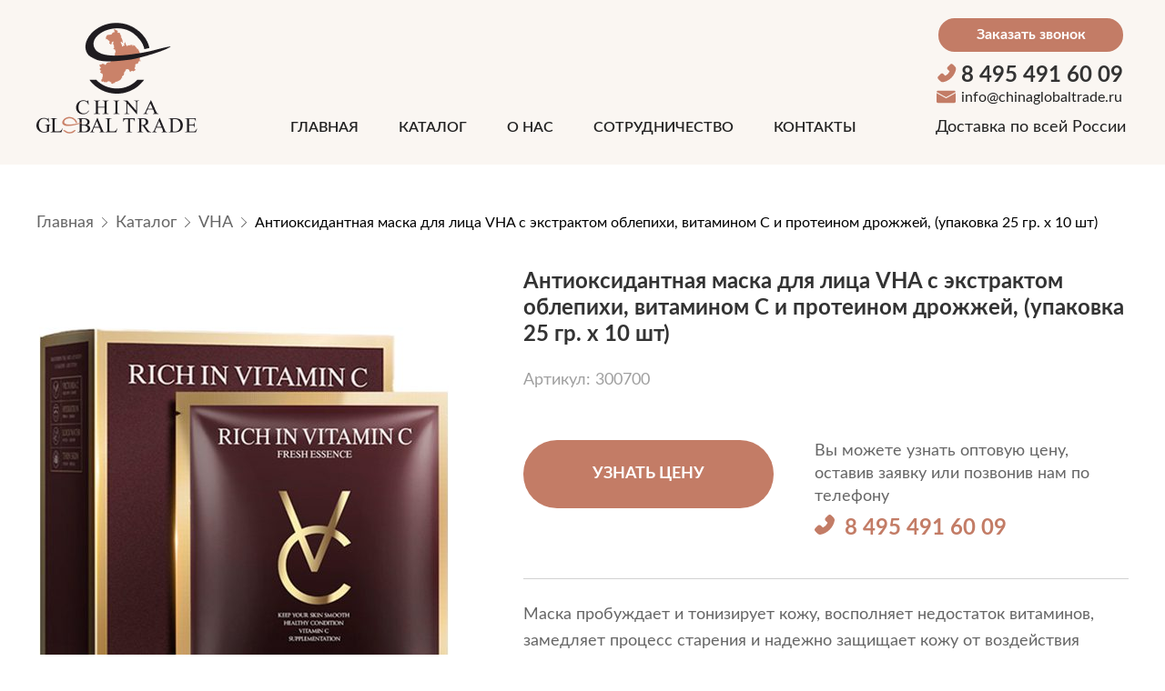

--- FILE ---
content_type: text/html; charset=UTF-8
request_url: http://chinaglobaltrade.ru/katalog/vha/antioksidantnaya-maska-dlya-litsa-vha-s-ekstraktom-oblepihi-vitaminom-s-i-proteinom-drozhzhej-upakovka-25-gr-h-10-sht/
body_size: 32652
content:
<!DOCTYPE html>
<html lang="ru-RU">
<head>
	<meta charset="UTF-8">
	<meta name="viewport" content="width=device-width, initial-scale=1">
		<link rel="alternate" type="application/rdf+xml" title="RDF mapping" href="http://chinaglobaltrade.ru/feed/rdf/">
	<link rel="alternate" type="application/rss+xml" title="RSS" href="http://chinaglobaltrade.ru/feed/rss/">
	<link rel="alternate" type="application/rss+xml" title="Comments RSS" href="http://chinaglobaltrade.ru/comments/feed/">
	<link rel="pingback" href="http://chinaglobaltrade.ru/xmlrpc.php" />
	
	<link rel="stylesheet" type="text/css" href="http://chinaglobaltrade.ru/wp-content/themes/your-clean-template/css/slick.css">
<link rel="stylesheet" type="text/css" href="http://chinaglobaltrade.ru/wp-content/themes/your-clean-template/css/slick-theme.css">
<link rel="stylesheet" type="text/css" href="http://chinaglobaltrade.ru/wp-content/themes/your-clean-template/style.css">
<link rel="stylesheet" type="text/css" href="http://chinaglobaltrade.ru/wp-content/themes/your-clean-template/media.css">

<link rel="icon" href="/wp-content/themes/your-clean-template/favicon.ico" type="image/x-icon" />
<link rel="shortcut icon" href="/wp-content/themes/your-clean-template/favicon.ico" type="image/x-icon" />


	 <!--[if lt IE 9]>
	 <script src="http://html5shiv.googlecode.com/svn/trunk/html5.js"></script>
	 <![endif]-->
	<title>ChinaGlobalTrade  &raquo; Антиоксидантная маска для лица VHA с экстрактом облепихи, витамином С и протеином дрожжей, (упаковка 25 гр. х 10 шт)</title>
	<meta name='robots' content='max-image-preview:large' />
<link rel="alternate" type="application/rss+xml" title="ChinaGlobalTrade &raquo; Лента комментариев к &laquo;Антиоксидантная маска для лица VHA с экстрактом облепихи, витамином С и протеином дрожжей, (упаковка 25 гр. х 10 шт)&raquo;" href="http://chinaglobaltrade.ru/katalog/vha/antioksidantnaya-maska-dlya-litsa-vha-s-ekstraktom-oblepihi-vitaminom-s-i-proteinom-drozhzhej-upakovka-25-gr-h-10-sht/feed/" />
<link rel="alternate" title="oEmbed (JSON)" type="application/json+oembed" href="http://chinaglobaltrade.ru/wp-json/oembed/1.0/embed?url=http%3A%2F%2Fchinaglobaltrade.ru%2Fkatalog%2Fvha%2Fantioksidantnaya-maska-dlya-litsa-vha-s-ekstraktom-oblepihi-vitaminom-s-i-proteinom-drozhzhej-upakovka-25-gr-h-10-sht%2F" />
<link rel="alternate" title="oEmbed (XML)" type="text/xml+oembed" href="http://chinaglobaltrade.ru/wp-json/oembed/1.0/embed?url=http%3A%2F%2Fchinaglobaltrade.ru%2Fkatalog%2Fvha%2Fantioksidantnaya-maska-dlya-litsa-vha-s-ekstraktom-oblepihi-vitaminom-s-i-proteinom-drozhzhej-upakovka-25-gr-h-10-sht%2F&#038;format=xml" />
<style id='wp-img-auto-sizes-contain-inline-css' type='text/css'>
img:is([sizes=auto i],[sizes^="auto," i]){contain-intrinsic-size:3000px 1500px}
/*# sourceURL=wp-img-auto-sizes-contain-inline-css */
</style>
<style id='wp-emoji-styles-inline-css' type='text/css'>

	img.wp-smiley, img.emoji {
		display: inline !important;
		border: none !important;
		box-shadow: none !important;
		height: 1em !important;
		width: 1em !important;
		margin: 0 0.07em !important;
		vertical-align: -0.1em !important;
		background: none !important;
		padding: 0 !important;
	}
/*# sourceURL=wp-emoji-styles-inline-css */
</style>
<style id='wp-block-library-inline-css' type='text/css'>
:root{--wp-block-synced-color:#7a00df;--wp-block-synced-color--rgb:122,0,223;--wp-bound-block-color:var(--wp-block-synced-color);--wp-editor-canvas-background:#ddd;--wp-admin-theme-color:#007cba;--wp-admin-theme-color--rgb:0,124,186;--wp-admin-theme-color-darker-10:#006ba1;--wp-admin-theme-color-darker-10--rgb:0,107,160.5;--wp-admin-theme-color-darker-20:#005a87;--wp-admin-theme-color-darker-20--rgb:0,90,135;--wp-admin-border-width-focus:2px}@media (min-resolution:192dpi){:root{--wp-admin-border-width-focus:1.5px}}.wp-element-button{cursor:pointer}:root .has-very-light-gray-background-color{background-color:#eee}:root .has-very-dark-gray-background-color{background-color:#313131}:root .has-very-light-gray-color{color:#eee}:root .has-very-dark-gray-color{color:#313131}:root .has-vivid-green-cyan-to-vivid-cyan-blue-gradient-background{background:linear-gradient(135deg,#00d084,#0693e3)}:root .has-purple-crush-gradient-background{background:linear-gradient(135deg,#34e2e4,#4721fb 50%,#ab1dfe)}:root .has-hazy-dawn-gradient-background{background:linear-gradient(135deg,#faaca8,#dad0ec)}:root .has-subdued-olive-gradient-background{background:linear-gradient(135deg,#fafae1,#67a671)}:root .has-atomic-cream-gradient-background{background:linear-gradient(135deg,#fdd79a,#004a59)}:root .has-nightshade-gradient-background{background:linear-gradient(135deg,#330968,#31cdcf)}:root .has-midnight-gradient-background{background:linear-gradient(135deg,#020381,#2874fc)}:root{--wp--preset--font-size--normal:16px;--wp--preset--font-size--huge:42px}.has-regular-font-size{font-size:1em}.has-larger-font-size{font-size:2.625em}.has-normal-font-size{font-size:var(--wp--preset--font-size--normal)}.has-huge-font-size{font-size:var(--wp--preset--font-size--huge)}.has-text-align-center{text-align:center}.has-text-align-left{text-align:left}.has-text-align-right{text-align:right}.has-fit-text{white-space:nowrap!important}#end-resizable-editor-section{display:none}.aligncenter{clear:both}.items-justified-left{justify-content:flex-start}.items-justified-center{justify-content:center}.items-justified-right{justify-content:flex-end}.items-justified-space-between{justify-content:space-between}.screen-reader-text{border:0;clip-path:inset(50%);height:1px;margin:-1px;overflow:hidden;padding:0;position:absolute;width:1px;word-wrap:normal!important}.screen-reader-text:focus{background-color:#ddd;clip-path:none;color:#444;display:block;font-size:1em;height:auto;left:5px;line-height:normal;padding:15px 23px 14px;text-decoration:none;top:5px;width:auto;z-index:100000}html :where(.has-border-color){border-style:solid}html :where([style*=border-top-color]){border-top-style:solid}html :where([style*=border-right-color]){border-right-style:solid}html :where([style*=border-bottom-color]){border-bottom-style:solid}html :where([style*=border-left-color]){border-left-style:solid}html :where([style*=border-width]){border-style:solid}html :where([style*=border-top-width]){border-top-style:solid}html :where([style*=border-right-width]){border-right-style:solid}html :where([style*=border-bottom-width]){border-bottom-style:solid}html :where([style*=border-left-width]){border-left-style:solid}html :where(img[class*=wp-image-]){height:auto;max-width:100%}:where(figure){margin:0 0 1em}html :where(.is-position-sticky){--wp-admin--admin-bar--position-offset:var(--wp-admin--admin-bar--height,0px)}@media screen and (max-width:600px){html :where(.is-position-sticky){--wp-admin--admin-bar--position-offset:0px}}

/*# sourceURL=wp-block-library-inline-css */
</style><style id='global-styles-inline-css' type='text/css'>
:root{--wp--preset--aspect-ratio--square: 1;--wp--preset--aspect-ratio--4-3: 4/3;--wp--preset--aspect-ratio--3-4: 3/4;--wp--preset--aspect-ratio--3-2: 3/2;--wp--preset--aspect-ratio--2-3: 2/3;--wp--preset--aspect-ratio--16-9: 16/9;--wp--preset--aspect-ratio--9-16: 9/16;--wp--preset--color--black: #000000;--wp--preset--color--cyan-bluish-gray: #abb8c3;--wp--preset--color--white: #ffffff;--wp--preset--color--pale-pink: #f78da7;--wp--preset--color--vivid-red: #cf2e2e;--wp--preset--color--luminous-vivid-orange: #ff6900;--wp--preset--color--luminous-vivid-amber: #fcb900;--wp--preset--color--light-green-cyan: #7bdcb5;--wp--preset--color--vivid-green-cyan: #00d084;--wp--preset--color--pale-cyan-blue: #8ed1fc;--wp--preset--color--vivid-cyan-blue: #0693e3;--wp--preset--color--vivid-purple: #9b51e0;--wp--preset--gradient--vivid-cyan-blue-to-vivid-purple: linear-gradient(135deg,rgb(6,147,227) 0%,rgb(155,81,224) 100%);--wp--preset--gradient--light-green-cyan-to-vivid-green-cyan: linear-gradient(135deg,rgb(122,220,180) 0%,rgb(0,208,130) 100%);--wp--preset--gradient--luminous-vivid-amber-to-luminous-vivid-orange: linear-gradient(135deg,rgb(252,185,0) 0%,rgb(255,105,0) 100%);--wp--preset--gradient--luminous-vivid-orange-to-vivid-red: linear-gradient(135deg,rgb(255,105,0) 0%,rgb(207,46,46) 100%);--wp--preset--gradient--very-light-gray-to-cyan-bluish-gray: linear-gradient(135deg,rgb(238,238,238) 0%,rgb(169,184,195) 100%);--wp--preset--gradient--cool-to-warm-spectrum: linear-gradient(135deg,rgb(74,234,220) 0%,rgb(151,120,209) 20%,rgb(207,42,186) 40%,rgb(238,44,130) 60%,rgb(251,105,98) 80%,rgb(254,248,76) 100%);--wp--preset--gradient--blush-light-purple: linear-gradient(135deg,rgb(255,206,236) 0%,rgb(152,150,240) 100%);--wp--preset--gradient--blush-bordeaux: linear-gradient(135deg,rgb(254,205,165) 0%,rgb(254,45,45) 50%,rgb(107,0,62) 100%);--wp--preset--gradient--luminous-dusk: linear-gradient(135deg,rgb(255,203,112) 0%,rgb(199,81,192) 50%,rgb(65,88,208) 100%);--wp--preset--gradient--pale-ocean: linear-gradient(135deg,rgb(255,245,203) 0%,rgb(182,227,212) 50%,rgb(51,167,181) 100%);--wp--preset--gradient--electric-grass: linear-gradient(135deg,rgb(202,248,128) 0%,rgb(113,206,126) 100%);--wp--preset--gradient--midnight: linear-gradient(135deg,rgb(2,3,129) 0%,rgb(40,116,252) 100%);--wp--preset--font-size--small: 13px;--wp--preset--font-size--medium: 20px;--wp--preset--font-size--large: 36px;--wp--preset--font-size--x-large: 42px;--wp--preset--spacing--20: 0.44rem;--wp--preset--spacing--30: 0.67rem;--wp--preset--spacing--40: 1rem;--wp--preset--spacing--50: 1.5rem;--wp--preset--spacing--60: 2.25rem;--wp--preset--spacing--70: 3.38rem;--wp--preset--spacing--80: 5.06rem;--wp--preset--shadow--natural: 6px 6px 9px rgba(0, 0, 0, 0.2);--wp--preset--shadow--deep: 12px 12px 50px rgba(0, 0, 0, 0.4);--wp--preset--shadow--sharp: 6px 6px 0px rgba(0, 0, 0, 0.2);--wp--preset--shadow--outlined: 6px 6px 0px -3px rgb(255, 255, 255), 6px 6px rgb(0, 0, 0);--wp--preset--shadow--crisp: 6px 6px 0px rgb(0, 0, 0);}:where(.is-layout-flex){gap: 0.5em;}:where(.is-layout-grid){gap: 0.5em;}body .is-layout-flex{display: flex;}.is-layout-flex{flex-wrap: wrap;align-items: center;}.is-layout-flex > :is(*, div){margin: 0;}body .is-layout-grid{display: grid;}.is-layout-grid > :is(*, div){margin: 0;}:where(.wp-block-columns.is-layout-flex){gap: 2em;}:where(.wp-block-columns.is-layout-grid){gap: 2em;}:where(.wp-block-post-template.is-layout-flex){gap: 1.25em;}:where(.wp-block-post-template.is-layout-grid){gap: 1.25em;}.has-black-color{color: var(--wp--preset--color--black) !important;}.has-cyan-bluish-gray-color{color: var(--wp--preset--color--cyan-bluish-gray) !important;}.has-white-color{color: var(--wp--preset--color--white) !important;}.has-pale-pink-color{color: var(--wp--preset--color--pale-pink) !important;}.has-vivid-red-color{color: var(--wp--preset--color--vivid-red) !important;}.has-luminous-vivid-orange-color{color: var(--wp--preset--color--luminous-vivid-orange) !important;}.has-luminous-vivid-amber-color{color: var(--wp--preset--color--luminous-vivid-amber) !important;}.has-light-green-cyan-color{color: var(--wp--preset--color--light-green-cyan) !important;}.has-vivid-green-cyan-color{color: var(--wp--preset--color--vivid-green-cyan) !important;}.has-pale-cyan-blue-color{color: var(--wp--preset--color--pale-cyan-blue) !important;}.has-vivid-cyan-blue-color{color: var(--wp--preset--color--vivid-cyan-blue) !important;}.has-vivid-purple-color{color: var(--wp--preset--color--vivid-purple) !important;}.has-black-background-color{background-color: var(--wp--preset--color--black) !important;}.has-cyan-bluish-gray-background-color{background-color: var(--wp--preset--color--cyan-bluish-gray) !important;}.has-white-background-color{background-color: var(--wp--preset--color--white) !important;}.has-pale-pink-background-color{background-color: var(--wp--preset--color--pale-pink) !important;}.has-vivid-red-background-color{background-color: var(--wp--preset--color--vivid-red) !important;}.has-luminous-vivid-orange-background-color{background-color: var(--wp--preset--color--luminous-vivid-orange) !important;}.has-luminous-vivid-amber-background-color{background-color: var(--wp--preset--color--luminous-vivid-amber) !important;}.has-light-green-cyan-background-color{background-color: var(--wp--preset--color--light-green-cyan) !important;}.has-vivid-green-cyan-background-color{background-color: var(--wp--preset--color--vivid-green-cyan) !important;}.has-pale-cyan-blue-background-color{background-color: var(--wp--preset--color--pale-cyan-blue) !important;}.has-vivid-cyan-blue-background-color{background-color: var(--wp--preset--color--vivid-cyan-blue) !important;}.has-vivid-purple-background-color{background-color: var(--wp--preset--color--vivid-purple) !important;}.has-black-border-color{border-color: var(--wp--preset--color--black) !important;}.has-cyan-bluish-gray-border-color{border-color: var(--wp--preset--color--cyan-bluish-gray) !important;}.has-white-border-color{border-color: var(--wp--preset--color--white) !important;}.has-pale-pink-border-color{border-color: var(--wp--preset--color--pale-pink) !important;}.has-vivid-red-border-color{border-color: var(--wp--preset--color--vivid-red) !important;}.has-luminous-vivid-orange-border-color{border-color: var(--wp--preset--color--luminous-vivid-orange) !important;}.has-luminous-vivid-amber-border-color{border-color: var(--wp--preset--color--luminous-vivid-amber) !important;}.has-light-green-cyan-border-color{border-color: var(--wp--preset--color--light-green-cyan) !important;}.has-vivid-green-cyan-border-color{border-color: var(--wp--preset--color--vivid-green-cyan) !important;}.has-pale-cyan-blue-border-color{border-color: var(--wp--preset--color--pale-cyan-blue) !important;}.has-vivid-cyan-blue-border-color{border-color: var(--wp--preset--color--vivid-cyan-blue) !important;}.has-vivid-purple-border-color{border-color: var(--wp--preset--color--vivid-purple) !important;}.has-vivid-cyan-blue-to-vivid-purple-gradient-background{background: var(--wp--preset--gradient--vivid-cyan-blue-to-vivid-purple) !important;}.has-light-green-cyan-to-vivid-green-cyan-gradient-background{background: var(--wp--preset--gradient--light-green-cyan-to-vivid-green-cyan) !important;}.has-luminous-vivid-amber-to-luminous-vivid-orange-gradient-background{background: var(--wp--preset--gradient--luminous-vivid-amber-to-luminous-vivid-orange) !important;}.has-luminous-vivid-orange-to-vivid-red-gradient-background{background: var(--wp--preset--gradient--luminous-vivid-orange-to-vivid-red) !important;}.has-very-light-gray-to-cyan-bluish-gray-gradient-background{background: var(--wp--preset--gradient--very-light-gray-to-cyan-bluish-gray) !important;}.has-cool-to-warm-spectrum-gradient-background{background: var(--wp--preset--gradient--cool-to-warm-spectrum) !important;}.has-blush-light-purple-gradient-background{background: var(--wp--preset--gradient--blush-light-purple) !important;}.has-blush-bordeaux-gradient-background{background: var(--wp--preset--gradient--blush-bordeaux) !important;}.has-luminous-dusk-gradient-background{background: var(--wp--preset--gradient--luminous-dusk) !important;}.has-pale-ocean-gradient-background{background: var(--wp--preset--gradient--pale-ocean) !important;}.has-electric-grass-gradient-background{background: var(--wp--preset--gradient--electric-grass) !important;}.has-midnight-gradient-background{background: var(--wp--preset--gradient--midnight) !important;}.has-small-font-size{font-size: var(--wp--preset--font-size--small) !important;}.has-medium-font-size{font-size: var(--wp--preset--font-size--medium) !important;}.has-large-font-size{font-size: var(--wp--preset--font-size--large) !important;}.has-x-large-font-size{font-size: var(--wp--preset--font-size--x-large) !important;}
/*# sourceURL=global-styles-inline-css */
</style>

<style id='classic-theme-styles-inline-css' type='text/css'>
/*! This file is auto-generated */
.wp-block-button__link{color:#fff;background-color:#32373c;border-radius:9999px;box-shadow:none;text-decoration:none;padding:calc(.667em + 2px) calc(1.333em + 2px);font-size:1.125em}.wp-block-file__button{background:#32373c;color:#fff;text-decoration:none}
/*# sourceURL=/wp-includes/css/classic-themes.min.css */
</style>
<link rel="https://api.w.org/" href="http://chinaglobaltrade.ru/wp-json/" /><link rel="alternate" title="JSON" type="application/json" href="http://chinaglobaltrade.ru/wp-json/wp/v2/posts/563" /><link rel="EditURI" type="application/rsd+xml" title="RSD" href="http://chinaglobaltrade.ru/xmlrpc.php?rsd" />
<meta name="generator" content="WordPress 6.9" />
<link rel="canonical" href="http://chinaglobaltrade.ru/katalog/vha/antioksidantnaya-maska-dlya-litsa-vha-s-ekstraktom-oblepihi-vitaminom-s-i-proteinom-drozhzhej-upakovka-25-gr-h-10-sht/" />
<link rel='shortlink' href='http://chinaglobaltrade.ru/?p=563' />
</head>
<body class="wp-singular post-template-default single single-post postid-563 single-format-standard wp-theme-your-clean-template">
	
	<header>
<div class="wrapper">

<div id="logo">
<a href="/">
<img src="http://chinaglobaltrade.ru/wp-content/themes/your-clean-template/img/logo.png">
</a>
</div>

<div id="menu">
		<ul id="bottom-nav" class="bottom-menu"><li id="menu-item-16" class="menu-item menu-item-type-post_type menu-item-object-page menu-item-home menu-item-16"><a href="http://chinaglobaltrade.ru/">Главная</a></li>
<li id="menu-item-19" class="menu-item menu-item-type-taxonomy menu-item-object-category current-post-ancestor menu-item-19"><a href="http://chinaglobaltrade.ru/category/katalog/">Каталог</a></li>
<li id="menu-item-17" class="menu-item menu-item-type-post_type menu-item-object-page menu-item-17"><a href="http://chinaglobaltrade.ru/o-nas/">О нас</a></li>
<li id="menu-item-18" class="menu-item menu-item-type-post_type menu-item-object-page menu-item-18"><a href="http://chinaglobaltrade.ru/sotrudnichestvo/">Сотрудничество</a></li>
<li id="menu-item-22" class="menu-item menu-item-type-post_type menu-item-object-page menu-item-22"><a href="http://chinaglobaltrade.ru/kontakty/">Контакты</a></li>
</ul></div>

<div id="contact_right">
<button class="zvonok_top">Заказать звонок</button>
<div class="tel_top"><i class="ico_tel_top"><svg width="23" height="23" viewBox="0 0 23 23" fill="none" xmlns="http://www.w3.org/2000/svg">
<path d="M21.4329 5.42604L18.8319 2.82737C18.6484 2.64308 18.4303 2.49686 18.1901 2.39711C17.95 2.29735 17.6925 2.24603 17.4324 2.24609C16.9024 2.24609 16.4042 2.45369 16.0305 2.82737L13.2316 5.62631C13.0474 5.8098 12.9011 6.02789 12.8014 6.26805C12.7016 6.50822 12.6503 6.76572 12.6504 7.02578C12.6504 7.55577 12.858 8.05401 13.2316 8.42769L15.2783 10.4744C14.7992 11.5304 14.1332 12.491 13.3122 13.31C12.4934 14.1329 11.5328 14.8014 10.4767 15.2834L8.43004 13.2367C8.24656 13.0524 8.02848 12.9062 7.78831 12.8064C7.54815 12.7067 7.29065 12.6553 7.0306 12.6554C6.50061 12.6554 6.00238 12.863 5.62871 13.2367L2.82737 16.0332C2.64285 16.217 2.49651 16.4355 2.39675 16.6761C2.29699 16.9167 2.24579 17.1746 2.2461 17.4351C2.2461 17.9651 2.45369 18.4633 2.82737 18.837L5.42355 21.4332C6.01948 22.0316 6.84254 22.3711 7.68758 22.3711C7.86587 22.3711 8.03683 22.3564 8.20535 22.3271C11.4976 21.7849 14.763 20.0338 17.3982 17.4009C20.0311 14.7705 21.7798 11.5075 22.3293 8.20544C22.4953 7.19675 22.1608 6.15875 21.4329 5.42604Z" fill="#C37C66"/>
</svg></i><a href="tel:84954916009">8 495 491 60 09</a></div>
<div class="mail_top"><i class="ico_mail_top"><svg width="23" height="23" viewBox="0 0 23 23" fill="none" xmlns="http://www.w3.org/2000/svg">
<path d="M2.62297 4.79167H20.3774C21.1764 4.7938 21.8622 5.34997 22.0141 6.1191L11.5002 11.8645L0.986237 6.1191C1.13816 5.34997 1.82389 4.7938 2.62297 4.79167ZM20.3774 18.2083H2.62297C1.70491 18.2056 0.961097 17.4764 0.958496 16.5762V7.34877L11.2284 12.9634C11.3116 13.0083 11.405 13.0327 11.5002 13.0342C11.5957 13.0353 11.6896 13.0108 11.7719 12.9634L22.0418 7.34877V16.5762C22.0412 17.4773 21.2963 18.2075 20.3774 18.2083Z" fill="#C37C66"/>
</svg></i><a href="mailto:info@chinaglobaltrade.ru">info@chinaglobaltrade.ru</a></div>
<div class="text_head_info">Доставка по всей России </div>
</div>

</div>
</header>

<div id="mob_header">

<div class="wrapper">

<div id="menu_mob_button">
<svg width="18" height="14" viewBox="0 0 18 14" fill="none" xmlns="http://www.w3.org/2000/svg">
<path d="M1 13H17M1 1H17H1ZM1 7H17H1Z" stroke="black" stroke-width="2" stroke-linecap="round" stroke-linejoin="round"/>
</svg>
</div>

<div id="overlay_menu">
<div class="menu_main_content">
<div class="close_menu">
<svg width="10" height="10" viewBox="0 0 10 10" fill="none" xmlns="http://www.w3.org/2000/svg">
<path d="M6.17387 4.99929L9.75374 1.42723C9.91051 1.27044 9.99858 1.05779 9.99858 0.836054C9.99858 0.614319 9.91051 0.401665 9.75374 0.244875C9.59697 0.0880841 9.38435 0 9.16264 0C8.94094 0 8.72832 0.0880841 8.57155 0.244875L5 3.82526L1.42845 0.244875C1.27168 0.0880841 1.05906 -1.65206e-09 0.837356 0C0.615652 1.65206e-09 0.403029 0.0880841 0.246261 0.244875C0.0894924 0.401665 0.0014208 0.614319 0.00142079 0.836054C0.00142079 1.05779 0.0894924 1.27044 0.246261 1.42723L3.82613 4.99929L0.246261 8.57135C0.168229 8.64875 0.106294 8.74084 0.0640274 8.84231C0.021761 8.94377 0 9.05261 0 9.16253C0 9.27244 0.021761 9.38128 0.0640274 9.48274C0.106294 9.58421 0.168229 9.6763 0.246261 9.7537C0.323655 9.83175 0.415733 9.89369 0.517185 9.93596C0.618636 9.97824 0.727452 10 0.837356 10C0.94726 10 1.05608 9.97824 1.15753 9.93596C1.25898 9.89369 1.35106 9.83175 1.42845 9.7537L5 6.17332L8.57155 9.7537C8.64894 9.83175 8.74102 9.89369 8.84247 9.93596C8.94392 9.97824 9.05274 10 9.16264 10C9.27255 10 9.38136 9.97824 9.48281 9.93596C9.58427 9.89369 9.67634 9.83175 9.75374 9.7537C9.83177 9.6763 9.89371 9.58421 9.93597 9.48274C9.97824 9.38128 10 9.27244 10 9.16253C10 9.05261 9.97824 8.94377 9.93597 8.84231C9.89371 8.74084 9.83177 8.64875 9.75374 8.57135L6.17387 4.99929Z" fill="#8C8C8C"/>
</svg>
</div>
		<ul id="bottom-nav" class="bottom-menu"><li class="menu-item menu-item-type-post_type menu-item-object-page menu-item-home menu-item-16"><a href="http://chinaglobaltrade.ru/">Главная</a></li>
<li class="menu-item menu-item-type-taxonomy menu-item-object-category current-post-ancestor menu-item-19"><a href="http://chinaglobaltrade.ru/category/katalog/">Каталог</a></li>
<li class="menu-item menu-item-type-post_type menu-item-object-page menu-item-17"><a href="http://chinaglobaltrade.ru/o-nas/">О нас</a></li>
<li class="menu-item menu-item-type-post_type menu-item-object-page menu-item-18"><a href="http://chinaglobaltrade.ru/sotrudnichestvo/">Сотрудничество</a></li>
<li class="menu-item menu-item-type-post_type menu-item-object-page menu-item-22"><a href="http://chinaglobaltrade.ru/kontakty/">Контакты</a></li>
</ul></div>

</div>





<div id="logo_mob">
<a href="/">
<svg width="51" height="35" viewBox="0 0 51 35" fill="none" xmlns="http://www.w3.org/2000/svg">
<path fill-rule="evenodd" clip-rule="evenodd" d="M22.1462 5.09821C22.1715 5.14621 22.1672 5.15089 22.2202 5.19554C22.2265 5.19171 22.2332 5.18445 22.2368 5.18081C22.2404 5.17723 22.2485 5.17025 22.2528 5.16571L22.2824 5.13316C22.3031 5.10878 22.3064 5.09272 22.3307 5.06604C22.4573 5.09687 22.5314 5.08693 22.5892 5.21031C22.6726 5.30524 22.7607 5.38894 22.8832 5.49158C23.2206 5.77423 23.0532 5.52532 23.172 5.66897C23.2283 5.73704 23.1677 5.73417 23.2022 5.84847C23.2264 5.92863 23.3867 6.02328 23.0954 6.30311C23.1306 6.36611 23.358 6.55292 23.4391 6.61124C23.4699 6.63342 23.5151 6.66712 23.5501 6.70006L23.595 6.74753C23.6711 6.82205 23.7069 6.81512 23.8012 6.74609C23.7765 6.69069 23.773 6.67922 23.8269 6.53834C23.8364 6.49365 23.8449 6.45464 23.9213 6.40928C23.8917 6.3088 23.7867 6.23533 23.9293 6.08719C23.9602 6.05612 24.0098 6.00287 24.0499 5.97844L24.1217 5.94541C24.2728 5.87667 24.3266 5.80353 24.49 5.88637C24.5194 6.0816 24.3376 6.14556 24.3763 6.33241C24.4067 6.47926 24.3799 6.36693 24.3893 6.57004L24.394 6.77267L24.4687 6.86846C24.7056 6.97588 24.6407 7.17531 24.5826 7.21092C24.5951 7.41795 24.518 7.22927 24.6298 7.482C24.6825 7.60108 24.7227 7.65357 24.6572 7.7832C24.6468 7.80376 24.6106 7.87293 24.5938 7.89449C24.5587 7.93947 24.5275 7.95061 24.4941 7.98598C24.3959 8.08957 24.4804 8.16046 24.5034 8.19894L24.6305 8.32184L24.8946 8.24817C24.9714 8.38546 24.9309 8.40057 24.9719 8.54096C24.9976 8.62882 25.0849 8.72357 25.1108 8.81711C25.1747 9.04785 25.0593 9.21999 24.9957 9.43543C24.992 9.49619 24.9361 9.58869 24.9354 9.59031C24.9132 9.64395 24.9244 9.66412 24.9061 9.74715C24.9053 9.84586 24.8874 9.91666 24.8959 10.0701C24.9023 10.1852 24.9376 10.3169 24.9255 10.4243L24.7984 10.5033C24.7476 10.5554 24.7926 10.5601 24.7113 10.6353C24.7119 10.6393 24.7098 10.6457 24.7091 10.6474L24.6999 10.6728C24.6998 10.673 24.6667 10.7169 24.6655 10.7183C24.4836 10.9357 24.4862 10.9732 24.3084 11.0504C24.2114 11.0925 24.2258 11.1253 24.1807 11.1532C24.123 11.2596 24.1143 11.2554 24.0404 11.3674C24.0126 11.4095 23.9481 11.5375 23.9452 11.5408L23.9362 11.6081C23.9072 11.7489 23.7996 11.8569 23.7879 11.8547C23.7827 11.8537 23.7806 11.8601 23.7768 11.8625C23.6831 12.056 23.5396 12.326 23.3618 12.3598C23.2835 12.3747 23.2288 12.3808 23.1394 12.3668L22.8598 12.3417C22.8538 12.3421 22.8454 12.3422 22.8398 12.3427C22.7577 12.3496 22.829 12.3104 22.7234 12.412C22.6528 12.4799 22.4305 12.5925 22.3262 12.6112C22.2025 12.7209 21.9678 13.2298 21.7716 13.184C21.6766 13.1618 21.7922 13.1955 21.7327 13.1719C21.6399 13.1351 21.6311 13.0658 21.6208 12.9962C21.4996 12.9414 21.4386 12.874 21.3673 12.8516C21.3045 12.8319 21.2341 12.854 21.134 12.8365C21.0139 12.8162 20.8772 12.8012 20.741 12.9263C20.614 13.043 20.7243 13.031 20.6482 13.0289C20.6377 13.0286 20.6371 13.0414 20.63 13.0455C20.5721 13.0485 20.5564 13.0339 20.4959 13.0477C20.4086 13.0678 20.4641 13.0739 20.3691 13.0994C20.2109 13.1419 20.2196 13.0699 20.1014 13.0409C20.1014 13.0409 20.1436 13.0069 20.0841 13.1C20.0479 13.1566 20.0727 13.1231 20.0371 13.1442L20.0059 13.2713C20.083 13.3226 20.2053 13.3874 20.103 13.5632C20.073 13.6148 20.0908 13.5912 20.051 13.6205L20.1683 13.7635L20.2057 13.8098L20.4453 13.9272C20.4455 13.9325 20.4449 13.9403 20.4447 13.943C20.4445 13.9456 20.4443 13.9554 20.444 13.9586C20.4181 14.2349 20.4354 14.0846 20.2457 14.3034C20.1541 14.3942 20.1031 14.3884 20.0223 14.4883C20.0908 14.5337 20.0849 14.5281 20.1291 14.5942C20.1363 14.6049 20.1617 14.6502 20.1681 14.6622C20.2046 14.7312 20.1807 14.6862 20.1922 14.7134C20.2715 14.7783 20.2904 14.8533 20.3663 14.9392C20.4966 15.0865 20.4192 14.8718 20.58 15.0251C20.5497 15.0701 20.5445 15.0813 20.5105 15.1193C20.4529 15.1838 20.473 15.1559 20.4468 15.175C20.3636 15.2353 20.447 15.1435 20.3748 15.2279C20.3615 15.2435 20.3507 15.2784 20.3488 15.2819L20.3285 15.3134C20.3192 15.4039 20.2987 15.4088 20.2565 15.5036C20.2079 15.6132 20.2031 15.5888 20.2344 15.672C20.274 15.6499 20.313 15.6257 20.3494 15.5883L20.4082 15.648C20.4149 15.6546 20.4195 15.6594 20.4261 15.6659L20.6041 15.7883L20.8968 15.898C20.8745 16.1097 20.9434 15.9474 20.9275 16.1211L21.107 16.2507L21.0685 16.4848C21.0518 16.6351 20.9989 16.7248 21.0309 16.8773C21.0688 17.0575 20.9783 17.1278 20.8448 17.2564C20.9667 17.6355 20.9602 17.4396 20.8353 17.6888L20.7067 17.6589C20.7079 17.7919 20.7073 17.7246 20.6631 17.8016C20.6027 17.9069 20.7016 17.788 20.5693 18.138C20.643 18.2219 20.6617 18.2281 20.7027 18.3365C20.7361 18.4247 20.9297 18.56 20.9912 18.4787L21.0368 18.4161C21.0826 18.3679 21.1081 18.3652 21.1604 18.3209C21.2827 18.4211 21.3306 18.436 21.4891 18.5262L21.5629 18.5614L21.5063 18.7253C21.4993 18.7258 21.504 18.7388 21.504 18.7456C21.5719 18.7533 21.5449 18.7575 21.602 18.7283C21.6552 18.701 21.8069 18.5055 22.0017 18.5968C22.0642 18.6261 22.0922 18.6796 22.1646 18.6683C22.2959 18.6703 22.2174 18.5976 22.4282 18.5836L22.5079 18.5223C22.5489 18.4802 22.5858 18.4481 22.6258 18.4106C22.6997 18.3412 22.6188 18.3751 22.7128 18.3471C22.7781 18.3277 22.948 18.3348 23.022 18.3432C23.0806 18.3261 23.1563 18.3113 23.2476 18.3342C23.2703 18.392 23.2803 18.4651 23.2957 18.504C23.576 18.6817 23.429 18.6047 23.5784 18.5925C23.6721 18.5848 23.701 18.6518 23.8234 18.7084C23.746 18.9092 23.8028 18.83 23.7467 18.851C23.7178 18.8619 23.6948 18.8568 23.6765 18.873L23.6643 18.9192C23.6596 18.9185 23.665 18.9292 23.6663 18.9341C23.723 19.0101 23.7445 18.967 23.8402 18.9985C23.9181 19.024 23.9296 19.0586 24.0116 19.1025C24.1518 19.1777 24.3695 18.9638 24.4771 18.9394L24.938 18.8195C24.923 18.752 24.9339 18.7378 24.9041 18.6656C24.9965 18.5835 24.902 18.6632 24.9562 18.6325L25.009 18.6072C25.2353 18.5034 25.3687 18.4024 25.6213 18.4173C25.6789 18.4208 25.6617 18.4213 25.7231 18.4125C25.7418 18.3214 25.7138 18.3388 25.7279 18.2645L25.8638 18.3065C25.9677 18.3298 25.8667 18.3356 25.9641 18.2866C26.0366 18.2502 26.0958 18.2031 26.1455 18.103C26.2001 18.1633 26.1643 18.127 26.2651 18.1632L26.3353 18.0733C26.4344 18.0067 26.3761 18.0472 26.4623 18.0133L26.5866 17.9211C26.6314 17.8757 26.6239 17.8251 26.6543 17.8026C26.7415 17.7176 26.7288 17.7798 26.8044 17.7111C26.9776 17.5536 26.8994 17.3386 27.0452 17.2269C27.1714 17.2546 27.1373 17.3438 27.2636 17.3312C27.2385 17.2396 27.2272 17.2777 27.2158 17.1797C27.1719 17.171 27.1757 17.1817 27.2044 17.1478C27.1543 16.968 27.1173 16.8134 27.2987 16.7404C27.5531 16.638 27.2874 16.6413 27.6692 16.4423C27.7135 16.353 27.7382 16.3665 27.7618 16.2773C27.7817 16.2025 27.7643 16.196 27.7969 16.1012C27.7874 15.8636 27.8179 15.6724 27.9675 15.4499C28.0971 15.2572 28.247 14.9928 28.3633 14.8793C28.4641 14.6304 28.3774 14.7945 28.407 14.6121C28.4535 14.5249 28.5929 14.5345 28.6743 14.5446C28.8715 14.5692 28.7803 14.5653 28.8838 14.4488C29.2026 14.6065 29.4836 14.6782 29.5474 15.0551C29.5486 15.0621 29.5481 15.0972 29.5473 15.1021C29.5305 15.1995 29.577 15.0992 29.528 15.1346C29.725 15.318 29.6068 15.2892 29.7119 15.331C29.8198 15.3738 29.749 15.3185 29.8585 15.3686C29.9418 15.4068 29.8423 15.3878 29.9728 15.4372L29.9747 15.4332C29.959 15.096 29.928 15.3193 30.0822 15.0384C30.1562 15.1201 30.336 15.1552 30.4427 15.1504L30.5393 14.9945L30.8234 15.2504C30.8741 15.1915 30.918 15.0767 30.9937 15.0577H31.024C31.4034 15.0649 31.2146 14.9473 31.2803 14.738L31.4853 14.7544L31.5597 14.6137C31.4284 14.5375 31.4682 14.5521 31.3205 14.5087C31.0082 14.5104 31.1903 14.3886 31.1904 14.2548C31.1905 14.1113 31.1051 14.2021 31.1851 14.0818C31.2112 14.0426 31.2711 14.021 31.321 13.9886C31.2402 13.8378 31.2782 13.8575 31.2878 13.8361L31.3287 13.764C31.3628 13.706 31.3679 13.7292 31.4353 13.6823C31.2896 13.4758 31.461 13.6858 31.4289 13.3204C31.3502 13.2835 31.356 13.3647 31.3514 13.101C31.3577 13.099 31.3666 13.0969 31.3705 13.0956C31.4481 13.07 31.5607 13.0231 31.5824 12.9407L31.7515 12.7244C31.8324 12.7919 31.7484 12.718 31.8016 12.7867C31.8849 12.8944 31.8512 12.8119 32.0086 12.8735C32.0299 12.8477 32.0486 12.8138 32.0815 12.7892C32.1476 12.7399 32.1052 12.7586 32.1713 12.7615C32.2721 12.6511 32.2381 12.7128 32.2999 12.5904C32.3153 12.5599 32.3863 12.4383 32.3906 12.4336L32.3026 12.2621C32.3092 12.2601 32.3189 12.259 32.323 12.258L32.3606 12.2495C32.531 12.1994 32.3887 12.1291 32.5539 12.1557L32.6384 11.8771C32.7267 11.9611 32.7621 12.0468 32.9014 12.0441C33.0569 12.0411 33.1435 12.0314 33.1149 11.8726C33.0625 11.777 32.9921 11.9098 32.835 11.8547C32.8271 11.7663 32.8139 11.8155 32.831 11.7117C32.7757 11.6496 32.7932 11.7034 32.7866 11.6115L32.8494 11.3204C32.8053 11.2297 32.7942 11.2734 32.798 11.1769C32.8006 11.1105 32.8176 11.1075 32.8331 11.0543C32.8586 10.9671 32.8491 10.9248 32.8765 10.8047C32.8262 10.7831 32.8269 10.7936 32.7891 10.7611L32.8194 10.716C32.8456 10.6502 32.798 10.6152 32.8009 10.5465L32.6007 10.5064C32.6595 10.4267 32.6452 10.443 32.718 10.4164C32.7996 10.3866 32.7403 10.3555 32.7914 10.4144L32.868 10.3186C32.8601 10.3142 32.8266 10.2907 32.8264 10.2905C32.7766 10.2349 32.803 10.2184 32.756 10.1332L32.8423 10.0842C32.8261 10.0496 32.8015 9.99739 32.7824 9.95356C32.8798 9.80064 32.8367 9.8907 32.8684 9.88616C32.8664 9.88023 32.862 9.87234 32.8609 9.86895L32.8722 9.56981C32.8812 9.43553 32.9109 9.55159 32.8036 9.38347L32.7353 9.2144C32.734 9.21105 32.7306 9.20383 32.7294 9.20068L32.6922 9.08433C32.6712 9.03691 32.6646 9.03414 32.6435 8.97859C32.6419 8.97448 32.6394 8.9665 32.638 8.96258L32.6152 8.89604C32.6052 8.87577 32.5759 8.83198 32.5572 8.8054C32.5476 8.812 32.5196 8.83805 32.5072 8.84168C32.468 8.70865 32.4645 8.73337 32.4931 8.58265C32.3703 8.49603 32.4774 8.60363 32.3502 8.40616L32.3331 8.37528C32.3042 8.32772 32.1362 8.25496 32.2831 8.2118C32.221 8.18116 32.0857 8.12848 32.0555 8.09903C31.9043 8.066 32.0677 8.00864 31.8355 8.03995C31.8347 8.0344 31.8367 8.02599 31.8367 8.02327V7.97814C31.8363 7.97513 31.8352 7.96753 31.8346 7.96452C31.8188 7.8888 31.6964 7.70557 31.6465 7.65806C31.5569 7.57273 31.5706 7.65419 31.4481 7.46408L31.364 7.41216C31.4045 7.34237 31.4089 7.41264 31.4174 7.34084C31.4179 7.33678 31.3904 7.24682 31.3874 7.23879C31.2689 7.29027 31.2064 7.16503 31.125 7.08582C31.0491 7.01206 31.0976 7.04218 30.9687 7.03137C30.9326 7.02832 30.9574 7.04132 30.9042 7.02401C30.8928 6.95589 30.8736 6.90986 30.8845 6.8525C30.8207 6.87253 30.8512 6.85393 30.7819 6.90551C30.7737 7.00805 30.7532 6.8971 30.8173 7.02435C30.7491 7.08109 30.8113 7.03233 30.7391 7.08056C30.4961 7.24309 30.8123 7.23205 30.598 7.42206C30.5648 7.45141 30.5692 7.44147 30.5447 7.45375C30.5326 7.27994 30.6298 7.38745 30.4243 6.8851C30.3231 6.88945 30.2805 6.95178 30.2019 7.00599C29.9403 7.1864 30.145 7.13783 29.9873 7.14017C30.0256 7.10599 30.2204 6.86918 30.2537 6.80369C30.1075 6.77539 30.0772 6.83902 29.9957 6.88371L29.8044 6.97999C29.8043 6.98003 29.7972 7.01962 29.7147 7.01742L29.4754 7.03214C29.13 7.08682 29.194 6.96526 28.9906 7.17038C28.8572 7.3049 28.9284 7.17822 28.8165 7.33296C28.5987 7.20705 28.5901 7.07942 28.5468 6.98821C28.4844 7.00862 28.6424 7.01087 28.4959 6.99003L28.4979 6.92769C28.4204 6.86918 28.5188 6.92344 28.3922 6.9036C28.4999 6.78491 28.5053 6.82525 28.3912 6.72219C28.2965 6.63667 28.322 6.61459 28.298 6.49006C28.2919 6.4588 28.2707 6.38399 28.2677 6.35665C28.2555 6.24494 28.2535 6.33562 28.2904 6.23724C28.312 6.17954 28.3403 6.18767 28.271 6.13332C28.2229 6.09555 28.1837 6.08016 28.1435 6.09383C28.0509 6.12533 28.058 6.29188 28.0352 6.35622C28.0098 6.42778 27.9367 6.45369 27.8788 6.51014C27.7596 6.62635 27.9305 6.83529 28.0343 6.94696C27.913 7.18998 27.9261 7.1342 27.7119 7.07626C27.6824 7.09748 27.5952 7.15685 27.5702 7.19103C27.4805 7.31355 27.6141 7.24601 27.4817 7.34462C27.3879 7.41446 27.2218 7.38501 27.1459 7.28085C27.1174 7.22459 27.1822 7.02894 27.2131 6.92831C27.0005 6.8981 26.982 6.47094 26.9093 6.38318C26.7358 6.17376 26.6351 5.94216 26.9786 5.87528C27.0424 5.93217 27.0983 5.98795 27.1342 6.06262C27.2118 6.22443 27.2301 6.1957 27.2475 6.23165L27.3704 6.16195C27.3671 6.1576 27.3827 6.15598 27.389 6.1533C27.4904 6.27591 27.417 6.2903 27.5279 6.37443C27.5569 6.20851 27.4161 6.05535 27.3717 5.8989C27.3414 5.79206 27.3171 5.63331 27.3284 5.50764C27.33 5.48904 27.3331 5.47159 27.3363 5.44435C27.34 5.41251 27.3655 5.42819 27.3409 5.40171C27.3348 5.39516 27.3433 5.38751 27.343 5.38039C27.321 5.29162 27.2357 5.34831 27.1009 4.89568C26.995 4.53989 26.8197 4.63888 26.8209 4.48592C26.8396 4.33539 26.8482 4.48391 26.9445 4.32047L26.989 4.1025C26.861 4.07841 26.9365 4.12487 26.8034 4.11043C26.7737 4.01693 26.8002 4.00336 26.8073 3.90178C26.7742 3.80206 26.7973 3.8633 26.7435 3.78237C26.6194 3.59551 26.8107 3.73538 26.6128 3.60693C26.5808 3.58619 26.5871 3.59245 26.5585 3.56716C26.5146 3.5283 26.5339 3.5489 26.516 3.51587C26.6115 3.41109 26.6551 3.49661 26.6582 3.40965L26.6109 3.36329C26.5552 3.25024 26.6424 3.28198 26.488 3.18432C26.3872 3.12055 26.3346 3.1575 26.2924 3.12107C26.2467 3.1184 26.1195 3.10009 26.0568 3.08823L25.8278 3.09713C25.8387 3.01438 25.8833 3.04703 25.7123 2.86156C25.7882 2.78216 25.838 2.64023 25.8542 2.56848L25.6693 2.45012C25.6117 2.3788 25.4139 2.26092 25.3367 2.26131L24.9924 2.09692C24.9844 2.05346 24.9895 2.06924 24.9925 2.01938C24.8969 2.00275 24.9917 1.9917 24.853 1.98797C24.8476 1.98783 24.8395 1.9886 24.8338 1.98836L24.7922 1.98558C24.7852 1.98511 24.7775 1.9831 24.7703 1.98267C24.6269 1.9744 24.7112 1.95198 24.644 2.00337C24.5839 2.04935 24.6911 2.18105 24.698 2.32034C24.7161 2.68469 24.9015 2.27766 24.7421 2.93967C24.6566 2.97174 24.6816 2.9553 24.6107 3.01022L24.4945 2.94177C24.4365 3.0019 24.5111 2.98125 24.3859 2.99186C24.3398 2.99574 24.3316 2.98732 24.2723 2.97341C24.2702 3.11763 23.9347 3.29436 23.9188 3.43628C23.9079 3.53327 23.94 3.66477 23.7234 3.66004C23.386 3.65263 23.081 3.76502 22.7863 3.73256C22.6533 3.78457 22.4714 3.81798 22.3692 3.9339C22.2919 4.02147 22.3575 4.034 22.2441 4.15996C22.1062 4.31307 22.0523 4.44337 22.0645 4.66804C22.0846 5.03927 22.0241 4.79998 22.1462 5.09821Z" fill="#CA8269"/>
<path d="M16.0691 32.1305C16.2471 32.1685 16.402 32.2214 16.5301 32.2892C16.6583 32.3569 16.7631 32.4362 16.843 32.5271C16.9229 32.6163 16.9811 32.7172 17.0177 32.8262C17.056 32.937 17.0743 33.051 17.0743 33.1717C17.0743 33.2807 17.056 33.3882 17.021 33.4956C16.9845 33.6014 16.9329 33.7022 16.8663 33.7981C16.7997 33.8922 16.7181 33.9782 16.6216 34.0542C16.5234 34.1302 16.4136 34.193 16.2887 34.2409C16.0557 34.3318 15.6862 34.3765 15.182 34.3765H13.0898V34.2575H13.2562C13.3311 34.2575 13.3977 34.2509 13.456 34.2377C13.5142 34.2244 13.5641 34.1963 13.6041 34.15C13.6457 34.1055 13.6757 34.0393 13.6973 33.9518C13.719 33.8641 13.7289 33.7468 13.7289 33.5981V30.7522C13.7289 30.5968 13.7173 30.4762 13.6939 30.3886C13.6723 30.301 13.6391 30.2366 13.5974 30.1919C13.5542 30.1489 13.5042 30.1208 13.4459 30.1093C13.3877 30.0977 13.3245 30.0928 13.2562 30.0928H13.0898V29.9738H15.0022C15.6164 29.9738 16.0823 30.0779 16.3986 30.2845C16.7165 30.4911 16.8746 30.7803 16.8746 31.1504C16.8746 31.3736 16.8064 31.5719 16.6699 31.7454C16.5334 31.9173 16.332 32.0462 16.0691 32.1305ZM14.3581 34.0608C14.6044 34.1187 14.8524 34.1484 15.1037 34.1484C15.3018 34.1484 15.4765 34.1236 15.6297 34.0757C15.7811 34.0261 15.9076 33.9617 16.0092 33.879C16.109 33.7964 16.1856 33.6989 16.2371 33.5865C16.2887 33.4757 16.3153 33.3567 16.3153 33.2295C16.3153 33.0907 16.287 32.9601 16.2322 32.8362C16.1772 32.7139 16.0923 32.6064 15.9775 32.5156C15.861 32.4246 15.7179 32.3536 15.5431 32.3024C15.37 32.2512 15.1669 32.2247 14.9323 32.2247C14.7958 32.2247 14.681 32.2263 14.5877 32.2297C14.4928 32.233 14.4163 32.2412 14.3581 32.2544V34.0608ZM14.3581 31.9586C14.4396 31.9735 14.5311 31.9867 14.6327 31.995C14.7359 32.0033 14.849 32.0065 14.9722 32.0065C15.405 32.0065 15.7145 31.9288 15.9026 31.7735C16.0907 31.6181 16.1856 31.4034 16.1856 31.129C16.1856 31.0018 16.1589 30.8811 16.1056 30.7671C16.0507 30.6514 15.9725 30.5522 15.8693 30.4679C15.7644 30.3836 15.6363 30.3175 15.4815 30.2679C15.3268 30.2167 15.147 30.1919 14.9423 30.1919C14.7225 30.1919 14.5279 30.2167 14.3581 30.2646V31.9586ZM20.0229 32.899H18.3052L18.0039 33.5947C17.9324 33.7666 17.8958 33.8956 17.8958 33.9799C17.8958 34.0162 17.9008 34.0476 17.9124 34.0774C17.9241 34.1071 17.949 34.1336 17.9856 34.1583C18.0223 34.1815 18.0739 34.2029 18.1405 34.2211C18.207 34.2393 18.2952 34.2509 18.4051 34.2575V34.3765H17.007V34.2575C17.1185 34.2409 17.2084 34.2178 17.2767 34.1848C17.3465 34.1517 17.4048 34.1088 17.4547 34.0509C17.5029 33.9947 17.5479 33.922 17.5895 33.8311C17.6295 33.7402 17.6794 33.6294 17.7393 33.4956L19.2988 29.8746H19.412L20.9549 33.5353C21.0165 33.6873 21.0731 33.8096 21.128 33.9005C21.1813 33.9931 21.2362 34.0658 21.2928 34.117C21.351 34.1682 21.4127 34.2046 21.4791 34.2228C21.5457 34.2426 21.6256 34.2541 21.7205 34.2575V34.3765H19.973V34.2575C20.1477 34.2509 20.2659 34.2228 20.3274 34.1716C20.3907 34.122 20.4223 34.0608 20.4223 33.9898C20.4189 33.8956 20.3757 33.7435 20.2908 33.5319L20.0229 32.899ZM19.9297 32.661L19.179 30.8761L18.4084 32.661H19.9297Z" fill="#1F1C20"/>
<path d="M31.2337 29.9621V30.995H31.1637C31.1287 30.7186 31.0454 30.5249 30.917 30.4107C30.7886 30.2965 30.5985 30.2402 30.3484 30.2402H29.7232V33.6123C29.7232 33.7613 29.7332 33.8789 29.7549 33.9649C29.7766 34.0493 29.8065 34.114 29.8466 34.1553C29.8867 34.1984 29.9349 34.2248 29.9933 34.2364C30.0533 34.248 30.1216 34.253 30.2017 34.253H30.3534V34.3722H28.4628V34.253H28.6195C28.6979 34.253 28.7663 34.2463 28.8246 34.2331C28.883 34.2199 28.9313 34.1917 28.9713 34.1487C29.0097 34.1056 29.0397 34.0411 29.0613 33.9567C29.083 33.8722 29.093 33.758 29.093 33.6123V30.2402H28.5612C28.4278 30.2402 28.3094 30.2501 28.2077 30.2716C28.1044 30.2915 28.016 30.3312 27.941 30.3875C27.8659 30.4421 27.8076 30.52 27.7626 30.6176C27.7192 30.7153 27.6926 30.8411 27.6826 30.995H27.5625V29.9621H31.2337Z" fill="#1F1C20"/>
<path fill-rule="evenodd" clip-rule="evenodd" d="M8.49121 33.6673H9.03222L9.03863 33.6745C9.13067 33.7786 9.25242 33.8682 9.3669 33.9458C9.92639 34.3246 10.717 34.4053 11.3381 34.1341C11.5917 34.0234 11.8226 33.8704 12.0167 33.6736L12.0229 33.6673H12.5636L12.538 33.7012C12.3617 33.9335 12.1403 34.1504 11.8947 34.3101C11.6893 34.4436 11.443 34.556 11.2056 34.621C10.6388 34.7759 10.0838 34.7334 9.54237 34.5141C9.19037 34.3715 8.70795 34.0228 8.51081 33.6994L8.49121 33.6673ZM14.4119 31.3416C13.9558 31.6513 12.0686 32.1792 11.4913 32.247C10.8301 32.3248 9.61979 32.4918 9.01398 32.2439C8.86749 32.1839 8.53878 32.0227 8.4397 31.9092C8.33442 31.7886 8.26192 31.6482 8.22856 31.4918C8.10979 30.9343 8.502 30.3815 8.92564 30.0588C9.52779 29.6 10.3044 29.4549 11.0425 29.6037C11.9028 29.7773 12.7559 30.5038 12.9308 31.3764L12.9348 31.3964L12.5204 31.4931L12.5165 31.4712C12.443 31.0632 12.1646 30.7267 11.864 30.4555C11.3532 29.9947 10.6381 29.8837 9.98339 30.0523C9.53284 30.1683 8.902 30.5044 8.84606 31.0219C8.83239 31.1483 8.85786 31.27 8.91447 31.3835C9.2763 32.1099 10.9609 31.9046 11.6305 31.8178C12.1109 31.7556 12.5949 31.6781 13.0662 31.5661C13.5196 31.4583 13.9947 31.3088 14.4543 31.2451L14.5145 31.2368L14.4727 31.2806C14.4535 31.3007 14.435 31.3215 14.4119 31.3416Z" fill="#CA8269"/>
<path fill-rule="evenodd" clip-rule="evenodd" d="M16.8652 17.8704C17.6417 19.1428 19.6346 20.6937 21.2957 21.3666C23.5613 22.2843 25.9473 22.5109 28.4506 21.8266C29.5206 21.5341 30.6031 21.0168 31.4135 20.49C32.3988 19.8495 33.3723 18.9359 34.1805 17.8704H32.0591C31.2436 18.6968 30.2478 19.3804 29.0868 19.8874C26.3843 21.0674 22.919 20.7362 20.4475 19.0622C19.6005 18.4885 19.2213 18.1129 19.0062 17.8704H16.8652Z" fill="#1F1C20"/>
<path fill-rule="evenodd" clip-rule="evenodd" d="M42.331 7.61666C42.4172 7.54113 42.5001 7.44811 42.5797 7.36522C40.8839 7.60007 38.3398 8.33426 36.5668 8.75559C34.5916 9.22496 32.4177 9.57903 30.3307 9.84921C26.5561 10.3379 19.971 10.9592 18.4547 7.91537C16.2378 3.46529 26.0017 -1.08293 31.3931 3.78126C32.4123 4.70078 33.892 6.23905 34.2522 8.23875L35.868 7.86179C35.1371 4.21425 31.5587 1.01305 27.7495 0.244679C19.334 -1.45287 13.0597 6.09761 16.5481 10.0949C16.9091 10.5086 18.2049 11.1943 19.0042 11.5214C21.6175 12.5908 27.1038 11.8348 29.7036 11.5291C32.2311 11.2318 40.4706 8.88011 42.331 7.61666Z" fill="#1F1C20"/>
<path d="M16.481 24.3086L16.5833 25.7362H16.481C16.3413 25.306 16.1418 24.9972 15.8863 24.8081C15.6307 24.6206 15.3222 24.5261 14.961 24.5261C14.7275 24.5261 14.5128 24.567 14.3151 24.649C14.1175 24.7309 13.9488 24.8554 13.8057 25.0255C13.6643 25.1942 13.5535 25.4069 13.4734 25.6622C13.3933 25.919 13.3524 26.2199 13.3524 26.5682C13.3524 26.8486 13.3898 27.1023 13.4649 27.3308C13.5397 27.5593 13.6506 27.7531 13.7954 27.9154C13.9402 28.0777 14.1175 28.2022 14.3288 28.2888C14.5384 28.377 14.7803 28.4212 15.0547 28.4212C15.341 28.4212 15.6017 28.3629 15.8352 28.2447C16.0584 28.1375 16.3071 27.9059 16.5799 27.5514L16.6855 27.6113C16.4555 27.9848 16.1897 28.2589 15.888 28.4338C15.5863 28.6087 15.2251 28.6954 14.8059 28.6954C14.4821 28.6954 14.1856 28.6434 13.9165 28.5378C13.6455 28.4338 13.4137 28.2872 13.2177 28.0966C13.0235 27.9075 12.8702 27.6838 12.761 27.4238C12.6503 27.1638 12.5957 26.877 12.5957 26.5666C12.5957 26.1443 12.698 25.7599 12.9008 25.4116C13.1019 25.0618 13.3813 24.7908 13.7375 24.6001C14.0987 24.4063 14.489 24.3086 14.9098 24.3086C15.2404 24.3086 15.566 24.3827 15.8829 24.5308C15.9766 24.5765 16.043 24.6001 16.0822 24.6001C16.1572 24.6001 16.2169 24.5717 16.2662 24.5166C16.314 24.4615 16.3481 24.3921 16.3685 24.3086H16.481ZM19.5286 26.3507H21.6348V25.15C21.6348 25.0507 21.6331 24.9704 21.6297 24.9074C21.6262 24.8443 21.6177 24.7924 21.6059 24.7529C21.5922 24.712 21.5735 24.6805 21.5478 24.6568C21.524 24.6348 21.4916 24.6127 21.4507 24.5907C21.3587 24.5418 21.2582 24.5166 21.1492 24.5166H20.9906V24.4032H22.923V24.5166H22.7646C22.7219 24.5166 22.676 24.5213 22.6282 24.5308C22.5806 24.5402 22.5362 24.5528 22.4935 24.5717C22.4527 24.5907 22.4153 24.6143 22.3828 24.6411C22.3505 24.6695 22.3265 24.701 22.313 24.7388C22.2908 24.8034 22.2789 24.9405 22.2789 25.15V27.8587C22.2789 27.9579 22.2806 28.0367 22.2858 28.0998C22.2908 28.1613 22.2993 28.2116 22.3113 28.2511C22.3231 28.292 22.3402 28.3235 22.3624 28.3471C22.3862 28.3692 22.4169 28.3913 22.4578 28.4133C22.5498 28.4622 22.652 28.4874 22.7646 28.4874H22.923V28.6008H20.9906V28.4874H21.1492C21.2258 28.4874 21.2922 28.4827 21.3518 28.4716C21.4116 28.4606 21.4627 28.4338 21.5053 28.3929C21.5495 28.3503 21.5819 28.2872 21.6025 28.2038C21.6246 28.1187 21.6348 28.0037 21.6348 27.8587V26.5776H19.5286V27.8587C19.5286 27.9579 19.5303 28.0367 19.5337 28.0998C19.5371 28.1613 19.5456 28.2116 19.5593 28.2511C19.5711 28.292 19.5917 28.3235 19.6155 28.3456C19.641 28.3692 19.6734 28.3913 19.7126 28.4133C19.8063 28.4622 19.9086 28.4874 20.0176 28.4874H20.1829V28.6008H18.2403V28.4874H18.4039C18.5863 28.4874 18.7191 28.4369 18.806 28.3345C18.8589 28.2731 18.8845 28.1139 18.8845 27.8587V25.15C18.8845 25.0476 18.8827 24.9656 18.8794 24.9026C18.876 24.8396 18.8675 24.7892 18.8555 24.7498C18.8419 24.712 18.8231 24.6805 18.8009 24.6568C18.7772 24.6348 18.7464 24.6127 18.7056 24.5907C18.6135 24.5418 18.513 24.5166 18.4039 24.5166H18.2403V24.4032H20.1829V24.5166H20.0176C19.9785 24.5166 19.9341 24.5213 19.8865 24.5308C19.837 24.5402 19.7926 24.5528 19.7501 24.5717C19.7092 24.5907 19.6717 24.6143 19.6393 24.6411C19.6052 24.6695 19.5814 24.701 19.5678 24.7388C19.5422 24.8128 19.5286 24.95 19.5286 25.15V26.3507ZM26.3694 28.4874V28.6008H24.4371V28.4874H24.5956C24.6755 28.4874 24.7455 28.4827 24.8068 28.4716C24.8664 28.4606 24.9176 28.4338 24.9568 28.3929C24.9977 28.3503 25.0283 28.2872 25.0488 28.2038C25.0709 28.1187 25.0811 28.0037 25.0811 27.8587V25.1453C25.0811 25.0492 25.0795 24.9704 25.0744 24.9074C25.0692 24.8443 25.0607 24.7924 25.0488 24.7529C25.0368 24.712 25.0198 24.6805 24.9977 24.6568C24.9738 24.6348 24.9431 24.6127 24.9022 24.5907C24.8034 24.5418 24.7012 24.5166 24.5956 24.5166H24.4371V24.4032H26.3694V24.5166H26.2109C26.1308 24.5166 26.061 24.5229 25.9997 24.5355C25.9399 24.5481 25.8888 24.5749 25.8497 24.6159C25.8088 24.6568 25.7781 24.7214 25.7577 24.8049C25.7356 24.8901 25.7253 25.0035 25.7253 25.1453V27.8587C25.7253 27.9579 25.7269 28.0367 25.7304 28.0998C25.7338 28.1613 25.7423 28.2116 25.7543 28.2511C25.7679 28.292 25.7866 28.3235 25.8122 28.3471C25.8361 28.3692 25.8685 28.3913 25.9093 28.4133C26.0013 28.4622 26.1018 28.4874 26.2109 28.4874H26.3694ZM27.662 24.4032H28.8888L31.6595 27.5498V25.1311C31.6595 24.9893 31.6494 24.8775 31.6272 24.7939C31.6051 24.7104 31.5743 24.649 31.5317 24.6096C31.4909 24.5686 31.4397 24.5434 31.3801 24.5324C31.3205 24.5213 31.2523 24.5166 31.1756 24.5166H31.0155V24.4032H32.6001V24.5166H32.4349C32.3548 24.5166 32.285 24.5229 32.2254 24.5355C32.1657 24.5481 32.1162 24.5749 32.0754 24.6175C32.0362 24.6615 32.0055 24.723 31.9867 24.8034C31.9663 24.8822 31.9561 24.9925 31.9561 25.1311V28.6671H31.835L28.8479 25.2886V27.8776C28.8479 28.0225 28.8582 28.136 28.8803 28.2164C28.9024 28.2983 28.933 28.3597 28.974 28.3992C29.0149 28.4401 29.0643 28.4638 29.1239 28.4732C29.1853 28.4827 29.2534 28.4874 29.3319 28.4874H29.492V28.6008H27.9072V28.4874H28.0675C28.1476 28.4874 28.2174 28.4811 28.2771 28.4684C28.3368 28.4559 28.3878 28.4291 28.4287 28.3881C28.4713 28.3471 28.502 28.2856 28.5208 28.2053C28.5412 28.125 28.5514 28.0162 28.5514 27.8776V24.9562C28.4849 24.8822 28.4304 24.8239 28.3844 24.7797C28.3402 24.7372 28.2975 24.701 28.2582 24.6742C28.2191 24.6458 28.1749 24.6222 28.1288 24.6048C28.0828 24.586 28.0249 24.5654 27.9549 24.5449C27.8886 24.5261 27.7914 24.5166 27.662 24.5166V24.4032ZM37.028 27.1922H35.2696L34.9612 27.8555C34.8878 28.0194 34.8503 28.1423 34.8503 28.2227C34.8503 28.2573 34.8555 28.2872 34.8674 28.3157C34.8793 28.3441 34.9049 28.3692 34.9424 28.3929C34.9798 28.4149 35.0327 28.4355 35.1009 28.4527C35.169 28.47 35.2593 28.4811 35.3718 28.4874V28.6008H33.9404V28.4874C34.0546 28.4716 34.1466 28.4496 34.2164 28.4181C34.2881 28.3865 34.3477 28.3456 34.3988 28.2904C34.4482 28.2368 34.4941 28.1675 34.5368 28.0808C34.5778 27.9942 34.6288 27.8886 34.6901 27.761L36.2869 24.3086H36.4028L37.9824 27.7988C38.0454 27.9438 38.1034 28.0603 38.1596 28.147C38.2141 28.2353 38.2704 28.3046 38.3283 28.3534C38.3878 28.4023 38.4509 28.4369 38.5191 28.4543C38.5873 28.4732 38.6691 28.4843 38.7662 28.4874V28.6008H36.977V28.4874C37.1559 28.4811 37.277 28.4543 37.34 28.4055C37.4047 28.3582 37.4371 28.2999 37.4371 28.2321C37.4337 28.1423 37.3894 27.9973 37.3025 27.7957L37.028 27.1922ZM36.9327 26.9652L36.1642 25.2635L35.3751 26.9652H36.9327Z" fill="#1F1C20"/>
<path d="M3.87468 29.8477L3.99455 31.236H3.87468C3.74162 30.8277 3.55185 30.5336 3.30551 30.3501C3.05922 30.1667 2.76123 30.0758 2.41004 30.0758C2.14873 30.0758 1.91573 30.127 1.71108 30.2278C1.50629 30.3302 1.33158 30.4707 1.18846 30.651C1.04533 30.8294 0.937114 31.041 0.862254 31.2855C0.787299 31.5301 0.748978 31.7929 0.748978 32.0788C0.748978 32.4953 0.832263 32.8787 0.998687 33.2274C1.08024 33.4009 1.17512 33.5513 1.28493 33.6786C1.39315 33.8042 1.51129 33.9083 1.63944 33.991C1.76601 34.0735 1.89907 34.1331 2.03728 34.1728C2.17704 34.2108 2.31525 34.2306 2.45669 34.2306C2.78125 34.2306 3.08912 34.1495 3.37546 33.986V32.7151C3.37546 32.606 3.37209 32.5168 3.36371 32.4473C3.35543 32.3796 3.34214 32.3234 3.3238 32.2837C3.30719 32.2441 3.28389 32.2126 3.25886 32.1929C3.23224 32.1714 3.20234 32.1515 3.16576 32.1317C3.09412 32.097 2.97093 32.0788 2.79622 32.0788V31.9499H4.5139V32.0788H4.43066C4.35575 32.0788 4.29245 32.0871 4.23925 32.1036C4.1876 32.1185 4.14437 32.1498 4.10937 32.1945C4.0761 32.2391 4.05117 32.3035 4.03619 32.3878C4.02117 32.4721 4.01458 32.5812 4.01458 32.7151V34.0571C3.88802 34.1248 3.76323 34.1843 3.64168 34.2339C3.51858 34.2834 3.39539 34.3231 3.2722 34.3529C3.01758 34.4173 2.7463 34.4487 2.45669 34.4487C2.08552 34.4487 1.74935 34.3926 1.44808 34.2785C1.14682 34.1661 0.888876 34.0091 0.674119 33.8092C0.45941 33.6092 0.292986 33.3728 0.176485 33.1018C0.0582984 32.8308 0 32.535 0 32.2159C0 31.8326 0.0948856 31.4607 0.283021 31.1021C0.501004 30.6823 0.80564 30.3584 1.19674 30.1287C1.52126 29.9419 1.90576 29.8477 2.34851 29.8477C2.43666 29.8477 2.51489 29.8493 2.58315 29.8543C2.65142 29.8593 2.72295 29.8692 2.79622 29.8841C2.86945 29.8989 2.94763 29.9204 3.03423 29.9469C3.12074 29.975 3.22564 30.0113 3.35043 30.0559C3.47362 30.1056 3.55685 30.127 3.5985 30.1237C3.63836 30.1237 3.67167 30.1056 3.70166 30.0692C3.72987 30.0311 3.74821 29.9584 3.75495 29.8477H3.87468ZM8.20598 33.1348L8.31252 33.1547L7.93307 34.3495H4.49772V34.2306H4.66915C4.85055 34.2306 4.98375 34.1711 5.06858 34.0504C5.11354 33.9793 5.13684 33.8207 5.13684 33.5712V30.7253C5.13684 30.4542 5.10526 30.2824 5.04364 30.2113C4.96045 30.1138 4.83389 30.0659 4.66915 30.0659H4.49772V29.9469H6.50501V30.0659C6.38514 30.0659 6.28534 30.0708 6.20543 30.0823C6.1272 30.0939 6.06062 30.1105 6.00902 30.132C5.95746 30.1518 5.9175 30.1766 5.88751 30.2063C5.8592 30.2361 5.83421 30.2675 5.81424 30.3038C5.78265 30.3683 5.766 30.5353 5.766 30.803V33.5728C5.766 33.7249 5.7776 33.834 5.801 33.9016C5.82261 33.9694 5.86916 34.0174 5.93743 34.0422C5.99573 34.062 6.16547 34.0719 6.4484 34.0719H6.77123C7.11246 34.0719 7.35215 34.0471 7.48868 33.9992C7.55685 33.9761 7.62174 33.9447 7.68341 33.9016C7.74493 33.8604 7.80482 33.8042 7.86312 33.7364C7.92301 33.6686 7.97962 33.5861 8.03455 33.4885C8.08948 33.3927 8.14773 33.2737 8.20598 33.1348Z" fill="#1F1C20"/>
<path d="M25.6028 33.146L25.7093 33.1659L25.3299 34.3607H21.8945V34.2417H22.066C22.2474 34.2417 22.3806 34.1823 22.4654 34.0616C22.5104 33.9905 22.5337 33.8319 22.5337 33.5823V30.7365C22.5337 30.4654 22.5021 30.2935 22.4405 30.2224C22.3573 30.1249 22.2307 30.077 22.066 30.077H21.8945V29.9581H23.9018V30.077C23.7819 30.077 23.6822 30.082 23.6022 30.0935C23.524 30.1051 23.4574 30.1216 23.4058 30.1432C23.3543 30.1629 23.3143 30.1878 23.2843 30.2175C23.256 30.2473 23.231 30.2786 23.211 30.315C23.1795 30.3794 23.1628 30.5464 23.1628 30.8141V33.584C23.1628 33.736 23.1744 33.8451 23.1978 33.9128C23.2194 33.9806 23.266 34.0286 23.3342 34.0534C23.3925 34.0732 23.5623 34.083 23.8452 34.083H24.168C24.5093 34.083 24.749 34.0583 24.8855 34.0104C24.9537 33.9872 25.0185 33.9558 25.0802 33.9128C25.1417 33.8716 25.2016 33.8154 25.2599 33.7476C25.3198 33.6798 25.3764 33.5972 25.4314 33.4997C25.4863 33.4039 25.5445 33.2848 25.6028 33.146Z" fill="#1F1C20"/>
<path d="M36.4349 34.3638H35.2563L33.7558 32.2978C33.7007 32.3011 33.6491 32.3028 33.604 32.3044C33.5607 32.306 33.519 32.3077 33.4823 32.3077C33.4523 32.3077 33.4224 32.306 33.389 32.3044C33.3556 32.3028 33.3206 32.3011 33.2839 32.2978V33.5824C33.2839 33.738 33.294 33.8605 33.3156 33.9499C33.3373 34.0393 33.3674 34.1055 33.4089 34.1502C33.449 34.1933 33.4973 34.2197 33.5557 34.2297C33.6124 34.2396 33.6774 34.2446 33.7474 34.2446H33.9241V34.3638H32.0137V34.2446H32.1853C32.3671 34.2446 32.5004 34.185 32.5855 34.0641C32.6305 33.993 32.6538 33.834 32.6538 33.584V30.7334C32.6538 30.462 32.6222 30.2898 32.5605 30.2187C32.4771 30.1209 32.3504 30.073 32.1853 30.073H32.0137V29.9538H33.6341C33.8724 29.9538 34.0775 29.962 34.2509 29.9802C34.4243 29.9984 34.566 30.0249 34.6777 30.0597C34.7878 30.0961 34.8928 30.1458 34.9895 30.2087C35.0879 30.2716 35.1745 30.3461 35.2479 30.4354C35.3212 30.5248 35.378 30.6242 35.4212 30.7334C35.463 30.8426 35.4846 30.9618 35.4846 31.0876C35.4846 31.3608 35.3963 31.5976 35.2213 31.7945C35.0461 31.9915 34.7711 32.1322 34.396 32.215L35.3096 33.4814C35.4163 33.6271 35.5113 33.7463 35.5947 33.8407C35.678 33.935 35.7597 34.0095 35.8431 34.0641C35.9264 34.1205 36.0131 34.1602 36.1065 34.1866C36.1982 34.2115 36.3083 34.2313 36.4349 34.2446V34.3638ZM33.2839 32.0941C33.3273 32.0941 33.364 32.0958 33.394 32.0974C33.4256 32.0991 33.4507 32.0991 33.4707 32.0991C33.6824 32.0991 33.8692 32.0743 34.0292 32.0263C34.1893 31.9783 34.3226 31.9104 34.431 31.8227C34.5393 31.7366 34.6194 31.6339 34.6727 31.5164C34.7277 31.3989 34.7544 31.2697 34.7544 31.1307C34.7544 30.995 34.731 30.8708 34.6861 30.7566C34.6393 30.6424 34.5743 30.5431 34.4894 30.4603C34.4044 30.3791 34.3043 30.3146 34.1859 30.27C34.0675 30.2252 33.9392 30.202 33.7992 30.202C33.664 30.202 33.4924 30.2235 33.2839 30.265V32.0941ZM39.7793 32.8838H38.0588L37.757 33.5807C37.6853 33.753 37.6486 33.882 37.6486 33.9664C37.6486 34.0029 37.6537 34.0344 37.6653 34.0641C37.677 34.0939 37.702 34.1205 37.7387 34.1452C37.7753 34.1684 37.827 34.19 37.8937 34.2082C37.9604 34.2264 38.0488 34.238 38.1588 34.2446V34.3638H36.7584V34.2446C36.8701 34.2281 36.9601 34.2048 37.0285 34.1717C37.0985 34.1387 37.1569 34.0956 37.2068 34.0376C37.2552 33.9814 37.3002 33.9085 37.3419 33.8175C37.3819 33.7264 37.4319 33.6155 37.4919 33.4814L39.0541 29.8544H39.1675L40.713 33.5212C40.7747 33.6735 40.8313 33.7959 40.8863 33.887C40.9396 33.9797 40.9947 34.0526 41.0514 34.1039C41.1098 34.1552 41.1714 34.1916 41.2382 34.2098C41.3048 34.2297 41.3848 34.2413 41.4798 34.2446V34.3638H39.7293V34.2446C39.9043 34.238 40.0228 34.2098 40.0844 34.1585C40.1478 34.1088 40.1795 34.0476 40.1795 33.9764C40.1761 33.882 40.1328 33.7297 40.0477 33.5179L39.7793 32.8838ZM39.686 32.6454L38.934 30.8575L38.1621 32.6454H39.686ZM41.9934 34.3638V34.2446H42.165C42.2401 34.2446 42.3068 34.238 42.3651 34.2247C42.4235 34.2115 42.4718 34.1833 42.5118 34.137C42.5502 34.0923 42.5802 34.026 42.6019 33.9383C42.6235 33.8506 42.6335 33.7331 42.6335 33.584V30.7334C42.6335 30.462 42.6019 30.2898 42.5401 30.2187C42.4568 30.1209 42.3301 30.073 42.165 30.073H41.9934V29.9538H43.8039C44.4624 29.9538 44.9676 30.0298 45.3194 30.1822C45.6695 30.3345 45.9479 30.5828 46.1563 30.9287C46.368 31.2813 46.4747 31.6836 46.4747 32.1372C46.4747 32.4634 46.4214 32.763 46.3163 33.0344C46.2097 33.306 46.0513 33.541 45.8412 33.738C45.6311 33.935 45.371 34.089 45.0609 34.1982C44.7509 34.3091 44.3907 34.3638 43.9789 34.3638H41.9934ZM43.2637 34.0426C43.5338 34.1039 43.7655 34.1353 43.9589 34.1353C44.209 34.1353 44.4424 34.089 44.6575 33.9979C44.8725 33.9052 45.0593 33.7744 45.2177 33.6039C45.3761 33.4351 45.4994 33.2281 45.5894 32.9864C45.6795 32.7431 45.7245 32.4716 45.7245 32.1703C45.7245 31.8673 45.6812 31.5925 45.5928 31.3492C45.5045 31.1042 45.381 30.8973 45.221 30.7285C45.0609 30.558 44.8709 30.4289 44.6524 30.3378C44.4341 30.2468 44.1957 30.202 43.9339 30.202C43.7422 30.202 43.5188 30.2352 43.2637 30.2997V34.0426ZM48.4587 30.1921V31.9402H49.4307C49.574 31.9402 49.689 31.927 49.7774 31.9021C49.8657 31.8756 49.9341 31.8376 49.9858 31.7862C50.0359 31.7349 50.0709 31.6686 50.0909 31.5892C50.1092 31.5082 50.1225 31.4138 50.1291 31.3045H50.2493V32.8342H50.1291C50.1125 32.7083 50.0942 32.6024 50.0725 32.5179C50.0525 32.4351 50.0175 32.3673 49.9708 32.3177C49.9224 32.2664 49.8574 32.2316 49.7724 32.2101C49.6874 32.1885 49.574 32.1786 49.4307 32.1786H48.4587V33.6354C48.4587 33.7446 48.4603 33.8324 48.4637 33.8969C48.467 33.9615 48.4803 34.0112 48.502 34.0459C48.5254 34.079 48.5621 34.1006 48.6104 34.1105C48.6587 34.1205 48.7304 34.1253 48.8254 34.1253H49.5773C49.704 34.1253 49.8107 34.1221 49.8991 34.1154C49.9874 34.1088 50.0625 34.0956 50.1259 34.0773C50.1892 34.0575 50.2459 34.031 50.2942 33.9963C50.3442 33.9615 50.3959 33.9184 50.4509 33.8671C50.581 33.7396 50.7194 33.5361 50.8661 33.2563H50.9995L50.6093 34.3638H47.1983V34.2446H47.3533C47.395 34.2446 47.4384 34.2396 47.485 34.2297C47.53 34.2197 47.5717 34.2065 47.6134 34.1883C47.6534 34.1701 47.6901 34.1469 47.7218 34.1188C47.7534 34.089 47.7768 34.0558 47.7901 34.0162C47.8151 33.945 47.8285 33.8026 47.8285 33.589V30.7235C47.8285 30.4421 47.8018 30.2683 47.7467 30.2037C47.6684 30.1159 47.5384 30.073 47.3533 30.073H47.1983V29.9538H50.6093V30.9171H50.5293C50.4977 30.7583 50.4626 30.6308 50.4243 30.5348C50.3876 30.4388 50.3376 30.3659 50.2759 30.3129C50.2142 30.2616 50.1358 30.2286 50.0392 30.2136C49.9441 30.1988 49.8208 30.1921 49.6723 30.1921H48.4587Z" fill="#1F1C20"/>
</svg>
</a>
</div>
<div id="phone_mob">
<a href="tel:84954916009">
<svg width="18" height="18" viewBox="0 0 18 18" fill="none" xmlns="http://www.w3.org/2000/svg">
<path d="M17.1609 2.84417L14.8345 0.519903C14.6704 0.355071 14.4753 0.224288 14.2605 0.135067C14.0457 0.0458453 13.8154 -5.57467e-05 13.5828 5.08096e-08C13.1088 5.08096e-08 12.6632 0.18568 12.3289 0.519903L9.82558 3.0233C9.66075 3.18741 9.52997 3.38247 9.44075 3.59728C9.35153 3.81208 9.30563 4.0424 9.30569 4.275C9.30569 4.74903 9.49136 5.19466 9.82558 5.52888L11.6561 7.35947C11.2276 8.30394 10.6319 9.16315 9.89767 9.89563C9.16527 10.6317 8.30615 11.2296 7.36154 11.6607L5.53099 9.8301C5.36688 9.66527 5.17182 9.53448 4.95702 9.44526C4.74221 9.35604 4.5119 9.31014 4.27931 9.31019C3.80528 9.31019 3.35966 9.49587 3.02544 9.8301L0.519896 12.3313C0.354864 12.4957 0.223971 12.6911 0.134747 12.9063C0.0455227 13.1215 -0.000270693 13.3522 1.2037e-06 13.5852C1.2037e-06 14.0592 0.185678 14.5049 0.519896 14.8391L2.84195 17.1612C3.37495 17.6964 4.1111 18 4.86692 18C5.02638 18 5.17929 17.9869 5.33002 17.9607C8.27463 17.4757 11.1952 15.9095 13.5522 13.5546C15.907 11.2019 17.4711 8.28349 17.9626 5.3301C18.1111 4.42791 17.8119 3.49951 17.1609 2.84417Z" fill="#C37C66"/>
</svg>
</a>
</div>


<div id="phone_overlay">

<div class="close_phone">
<svg width="10" height="10" viewBox="0 0 10 10" fill="none" xmlns="http://www.w3.org/2000/svg">
<path d="M6.17387 4.99929L9.75374 1.42723C9.91051 1.27044 9.99858 1.05779 9.99858 0.836054C9.99858 0.614319 9.91051 0.401665 9.75374 0.244875C9.59697 0.0880841 9.38435 0 9.16264 0C8.94094 0 8.72832 0.0880841 8.57155 0.244875L5 3.82526L1.42845 0.244875C1.27168 0.0880841 1.05906 -1.65206e-09 0.837356 0C0.615652 1.65206e-09 0.403029 0.0880841 0.246261 0.244875C0.0894924 0.401665 0.0014208 0.614319 0.00142079 0.836054C0.00142079 1.05779 0.0894924 1.27044 0.246261 1.42723L3.82613 4.99929L0.246261 8.57135C0.168229 8.64875 0.106294 8.74084 0.0640274 8.84231C0.021761 8.94377 0 9.05261 0 9.16253C0 9.27244 0.021761 9.38128 0.0640274 9.48274C0.106294 9.58421 0.168229 9.6763 0.246261 9.7537C0.323655 9.83175 0.415733 9.89369 0.517185 9.93596C0.618636 9.97824 0.727452 10 0.837356 10C0.94726 10 1.05608 9.97824 1.15753 9.93596C1.25898 9.89369 1.35106 9.83175 1.42845 9.7537L5 6.17332L8.57155 9.7537C8.64894 9.83175 8.74102 9.89369 8.84247 9.93596C8.94392 9.97824 9.05274 10 9.16264 10C9.27255 10 9.38136 9.97824 9.48281 9.93596C9.58427 9.89369 9.67634 9.83175 9.75374 9.7537C9.83177 9.6763 9.89371 9.58421 9.93597 9.48274C9.97824 9.38128 10 9.27244 10 9.16253C10 9.05261 9.97824 8.94377 9.93597 8.84231C9.89371 8.74084 9.83177 8.64875 9.75374 8.57135L6.17387 4.99929Z" fill="#8C8C8C"/>
</svg>
</div>

<div class="info_phone_list">

<div>
<span><svg width="16" height="16" viewBox="0 0 16 16" fill="none" xmlns="http://www.w3.org/2000/svg">
<path d="M15.2541 2.52816L13.1862 0.462136C13.0403 0.315619 12.867 0.199367 12.676 0.120059C12.4851 0.0407514 12.2804 -4.95526e-05 12.0736 4.51641e-08C11.6523 4.51641e-08 11.2561 0.165049 10.9591 0.462136L8.73385 2.68738C8.58734 2.83326 8.47109 3.00664 8.39178 3.19758C8.31247 3.38852 8.27167 3.59325 8.27172 3.8C8.27172 4.22136 8.43677 4.61748 8.73385 4.91456L10.361 6.54175C9.98013 7.38128 9.45058 8.14503 8.79793 8.79612C8.14691 9.45037 7.38324 9.98185 6.54359 10.365L4.91643 8.73786C4.77056 8.59135 4.59717 8.47509 4.40624 8.39579C4.2153 8.31648 4.01058 8.27568 3.80383 8.27573C3.38247 8.27573 2.98636 8.44078 2.68928 8.73786L0.46213 10.9612C0.315435 11.1073 0.199085 11.281 0.119775 11.4723C0.0404646 11.6636 -0.000240616 11.8687 1.06996e-06 12.0757C1.06996e-06 12.4971 0.165047 12.8932 0.46213 13.1903L2.52618 15.2544C2.99996 15.7301 3.65431 16 4.32615 16C4.4679 16 4.60382 15.9883 4.73779 15.965C7.35523 15.534 9.95131 14.1417 12.0464 12.0485C14.1396 9.95728 15.5299 7.36311 15.9668 4.73786C16.0988 3.93592 15.8328 3.11068 15.2541 2.52816Z" fill="#C37C66"/>
</svg></span>
<a href="tel:84954916009">8 495 491 60 09</a>
</div>
<div>
<span>
<svg width="16" height="10" viewBox="0 0 16 10" fill="none" xmlns="http://www.w3.org/2000/svg">
<path d="M1.26316 0H14.7368C15.3433 0.00158403 15.8637 0.416125 15.9789 0.989387L8 5.27166L0.0210526 0.989387C0.136349 0.416125 0.656743 0.00158403 1.26316 0ZM14.7368 10H1.26316C0.566447 9.99794 0.00197368 9.45446 0 8.78346V1.90591L7.79375 6.09076C7.85691 6.12419 7.9278 6.1424 8 6.14351C8.07253 6.14431 8.14375 6.12609 8.20625 6.09076L16 1.90591V8.78346C15.9995 9.45509 15.4342 9.99937 14.7368 10Z" fill="#C37C66"/>
</svg>
</span>
<a href="mailto:info@chinaglobaltrade.ru">info@chinaglobaltrade.ru</a>
</div>
<div class="modal_phone_mobile footer_phone_link"><button class="zakaz_zonka_botom">Заказать звонок</button></div>
</div>


</div>




</div>
</div>










<div id="main_content">



<div class="wrapper">


<div class="breadcrumbs" itemscope itemtype="http://schema.org/BreadcrumbList"><span itemprop="itemListElement" itemscope itemtype="http://schema.org/ListItem"><a class="breadcrumbs__link" href="http://chinaglobaltrade.ru/" itemprop="item"><span itemprop="name">Главная</span></a><meta itemprop="position" content="1" /></span><span class="breadcrumbs__separator"> › </span><span itemprop="itemListElement" itemscope itemtype="http://schema.org/ListItem"><a class="breadcrumbs__link" href="http://chinaglobaltrade.ru/category/katalog/" itemprop="item"><span itemprop="name">Каталог</span></a><meta itemprop="position" content="2" /></span><span class="breadcrumbs__separator"> › </span><span itemprop="itemListElement" itemscope itemtype="http://schema.org/ListItem"><a class="breadcrumbs__link" href="http://chinaglobaltrade.ru/category/katalog/vha/" itemprop="item"><span itemprop="name">VHA</span></a><meta itemprop="position" content="3" /></span><span class="breadcrumbs__separator"> › </span><span class="breadcrumbs__current">Антиоксидантная маска для лица VHA с экстрактом облепихи, витамином С и протеином дрожжей, (упаковка 25 гр. х 10 шт)</span></div><!-- .breadcrumbs -->

<div class="hidden_block_img_popup">

<div class="close_popup">
<svg width="24" height="24" viewBox="0 0 24 24" fill="none" xmlns="http://www.w3.org/2000/svg">
<path d="M14.5849 12L22.4682 4.13499C22.8134 3.78977 23.0074 3.32155 23.0074 2.83333C23.0074 2.34511 22.8134 1.87688 22.4682 1.53166C22.123 1.18644 21.6548 0.992493 21.1666 0.992493C20.6783 0.992493 20.2101 1.18644 19.8649 1.53166L11.9999 9.41499L4.13489 1.53166C3.78966 1.18644 3.32144 0.992493 2.83322 0.992493C2.345 0.992493 1.87678 1.18644 1.53155 1.53166C1.18633 1.87688 0.992387 2.34511 0.992387 2.83333C0.992387 3.32155 1.18633 3.78977 1.53155 4.13499L9.41489 12L1.53155 19.865C1.35972 20.0354 1.22333 20.2382 1.13025 20.4616C1.03718 20.685 0.989258 20.9246 0.989258 21.1667C0.989258 21.4087 1.03718 21.6483 1.13025 21.8717C1.22333 22.0951 1.35972 22.2979 1.53155 22.4683C1.70199 22.6402 1.90476 22.7766 2.12816 22.8696C2.35157 22.9627 2.5912 23.0106 2.83322 23.0106C3.07524 23.0106 3.31487 22.9627 3.53828 22.8696C3.76169 22.7766 3.96446 22.6402 4.13489 22.4683L11.9999 14.585L19.8649 22.4683C20.0353 22.6402 20.2381 22.7766 20.4615 22.8696C20.6849 22.9627 20.9245 23.0106 21.1666 23.0106C21.4086 23.0106 21.6482 22.9627 21.8716 22.8696C22.095 22.7766 22.2978 22.6402 22.4682 22.4683C22.6401 22.2979 22.7764 22.0951 22.8695 21.8717C22.9626 21.6483 23.0105 21.4087 23.0105 21.1667C23.0105 20.9246 22.9626 20.685 22.8695 20.4616C22.7764 20.2382 22.6401 20.0354 22.4682 19.865L14.5849 12Z" fill="#666666"/>
</svg>

</div>


<div class="slider_popup_img">

<div class="slider_popup_img_vn">
    <img src="http://chinaglobaltrade.ru/wp-content/uploads/2021/07/555_12.08.20ozon_vb-1-e1625662840272.jpg" alt="" />	
</div>

</div>


</div>

<div class="main_block_tovar">


<div class="main-block_tovar_left">
<div class="block_img_tovar">

<a href="http://chinaglobaltrade.ru/wp-content/uploads/2021/07/555_12.08.20ozon_vb-1-e1625662840272.jpg">
    <img src="http://chinaglobaltrade.ru/wp-content/uploads/2021/07/555_12.08.20ozon_vb-1-e1625662840272.jpg" alt="" />
	</a>

</div>









<div class="tovar_left_block_info">
Хотите купить в розницу?<br />
все наши бренды представлены в маркетплейсе OZON

<a class="link_ozon_left" href="https://www.ozon.ru/context/detail/id/185349995/">ПЕРЕЙТИ В OZON</a>

</div>

</div>

<div class="main_block_tovar_right">
<h1 class="tovar_title">Антиоксидантная маска для лица VHA с экстрактом облепихи, витамином С и протеином дрожжей, (упаковка 25 гр. х 10 шт)</h1>
<div class="articul">Артикул: 300700</div>


<div class="block_price_contact">
<div class="button_uznat"><a href="#">Узнать цену</a></div>
<div class="block_contact_product">
<div>Вы можете узнать оптовую цену, оставив заявку или позвонив нам по телефону</div>
<div><span><svg width="23" height="22" viewBox="0 0 23 22" fill="none" xmlns="http://www.w3.org/2000/svg">
<path d="M20.9774 3.47621L18.134 0.635437C17.9334 0.433976 17.695 0.27413 17.4325 0.165081C17.1699 0.0560332 16.8884 -6.81349e-05 16.6041 6.21007e-08C16.0248 6.21007e-08 15.4801 0.226942 15.0716 0.635437L12.012 3.69515C11.8105 3.89573 11.6507 4.13413 11.5416 4.39667C11.4326 4.65921 11.3765 4.94071 11.3765 5.225C11.3765 5.80437 11.6035 6.34903 12.012 6.75752L14.2493 8.9949C13.7256 10.1493 12.9975 11.1994 12.1001 12.0947C11.2049 12.9943 10.1549 13.725 9.00037 14.2519L6.76302 12.0146C6.56245 11.8131 6.32404 11.6533 6.06151 11.5442C5.79897 11.4352 5.51748 11.3791 5.23319 11.3791C4.65383 11.3791 4.10918 11.6061 3.70069 12.0146L0.638359 15.0716C0.436653 15.2726 0.276672 15.5114 0.16762 15.7744C0.0585685 16.0374 0.00259884 16.3194 0.00293116 16.6041C0.00293116 17.1835 0.22987 17.7282 0.638359 18.1367L3.47642 20.9748C4.12787 21.6289 5.02761 22 5.95139 22C6.14629 22 6.33318 21.984 6.5174 21.9519C10.1164 21.3592 13.686 19.4449 16.5668 16.5667C19.4449 13.6913 21.3565 10.1243 21.9572 6.51456C22.1388 5.41189 21.773 4.27718 20.9774 3.47621Z" fill="#C37C66"/>
</svg></span><a href="tel:8 495 491 60 09">8 495 491 60 09</a></div>
</div>
</div>
<div class="main_block_opis_product">
<p>Маска пробуждает и тонизирует кожу, восполняет недостаток витаминов, замедляет процесс старения и надежно защищает кожу от воздействия ультрафиолетовых лучей. В составе маски лежит уникальная комбинация мощных антиоксидантов &#8212; витамина С и экстракт облепихи. Витамин С обладает широким спектром действия. Он нейтрализует свободные радикалы и обеспечивает синтез коллагена, а значит помогает поддерживать тонус кожи и справиться с первыми морщинками. Также витамин С блокирует выработку меланина, благодаря чему эффективно устраняет тусклость и возвращает коже здоровый, ровный и сияющий вид. Облепиховый экстракт прекрасно укрепляет стенки сосудов и улучшает обмен веществ в коже. Экстракт облепихи также обладает питательным действием на кожу, смягчает её и повышает упругость. Кроме того, в состав маски входит протеин дрожжей. Благодаря высокому содержанию витаминов группы B, протеин дрожжей работает как стимулятор клеточной энергии, способствуя насыщению кожи кислородом. Также он имеет мощные антиоксидантные свойства, значительно снижая негативное влияние свободных радикалов на клетки, способствует накоплению и удержанию влаги в коже, повышает показатели упругости, уменьшает выраженность морщин.</p>
</div>

</div>



</div>



</div>
</div>









<section>



	
	<footer>
<div class="wrapper">

<div id="footer_logo">
<a href="/">
<img src="http://chinaglobaltrade.ru/wp-content/themes/your-clean-template/img/logo_footer.png">
</a>
</div>

<div id="footer_menu">
<div class="footer_title">Меню</div>
		<ul id="bottom-nav" class="bottom-menu"><li id="menu-item-68" class="menu-item menu-item-type-post_type menu-item-object-page menu-item-home menu-item-68"><a href="http://chinaglobaltrade.ru/">Главная</a></li>
<li id="menu-item-72" class="menu-item menu-item-type-taxonomy menu-item-object-category current-post-ancestor menu-item-72"><a href="http://chinaglobaltrade.ru/category/katalog/">Каталог</a></li>
<li id="menu-item-70" class="menu-item menu-item-type-post_type menu-item-object-page menu-item-70"><a href="http://chinaglobaltrade.ru/o-nas/">О нас</a></li>
<li id="menu-item-71" class="menu-item menu-item-type-post_type menu-item-object-page menu-item-71"><a href="http://chinaglobaltrade.ru/sotrudnichestvo/">Сотрудничество</a></li>
<li id="menu-item-69" class="menu-item menu-item-type-post_type menu-item-object-page menu-item-69"><a href="http://chinaglobaltrade.ru/kontakty/">Контакты</a></li>
<li id="menu-item-177" class="menu-item menu-item-type-post_type menu-item-object-page menu-item-177"><a href="http://chinaglobaltrade.ru/politika-konfedentsialnosti/">Политика конфиденциальности</a></li>
</ul>
</div>

<div id="footer_contact">
<div class="footer_title">Контакты</div>

<div class="footer_phone"><i class="footer_phone_ico"><svg width="20" height="20" viewBox="0 0 20 20" fill="none" xmlns="http://www.w3.org/2000/svg">
<path d="M17.9914 4.63039L15.8203 2.46127C15.6671 2.30744 15.4851 2.18539 15.2846 2.10212C15.0842 2.01886 14.8692 1.97602 14.6522 1.97607C14.2098 1.97607 13.7939 2.14936 13.482 2.46127L11.1458 4.79756C10.9919 4.95071 10.8699 5.13275 10.7866 5.33322C10.7033 5.53368 10.6605 5.74863 10.6606 5.9657C10.6606 6.40808 10.8338 6.82397 11.1458 7.13588L12.8541 8.84426C12.4542 9.72569 11.8983 10.5275 11.213 11.2111C10.5295 11.898 9.72775 12.456 8.8462 12.8584L7.13784 11.15C6.98469 10.9961 6.80265 10.8741 6.60219 10.7908C6.40173 10.7076 6.18679 10.6647 5.96972 10.6648C5.52734 10.6648 5.11146 10.8381 4.79955 11.15L2.46127 13.4842C2.30725 13.6377 2.18509 13.82 2.10183 14.0209C2.01856 14.2217 1.97582 14.437 1.97608 14.6544C1.97608 15.0968 2.14936 15.5127 2.46127 15.8246L4.62831 17.9917C5.12573 18.4911 5.81274 18.7745 6.5181 18.7745C6.66692 18.7745 6.80963 18.7623 6.95029 18.7378C9.69834 18.2852 12.424 16.8235 14.6236 14.6259C16.8213 12.4302 18.2809 9.70661 18.7396 6.95036C18.8782 6.1084 18.5989 5.24198 17.9914 4.63039Z" fill="#C37C66"/>
</svg></i><a href="tel:84954916009">8 495 491 60 09</a></div>
<div class="footer_mail"><i class="footer_phone_ico"><svg width="20" height="20" viewBox="0 0 20 20" fill="none" xmlns="http://www.w3.org/2000/svg">
<path d="M3.30227 4.94092H17.4483C18.085 4.94248 18.6313 5.35211 18.7524 5.91857L10.3753 10.1501L1.99818 5.91857C2.11923 5.35211 2.66559 4.94248 3.30227 4.94092ZM17.4483 14.8223H3.30227C2.57079 14.8203 1.97815 14.2833 1.97607 13.6202V6.82423L10.1587 10.9595C10.2251 10.9925 10.2995 11.0105 10.3753 11.0116C10.4514 11.0124 10.5262 10.9944 10.5918 10.9595L18.7745 6.82423V13.6202C18.774 14.2839 18.1805 14.8217 17.4483 14.8223Z" fill="#C37C66"/>
</svg></i><a href="mailto:info@chinaglobaltrade.ru">info@chinaglobaltrade.ru</a></div>
<div class="footer_adress"><i class="footer_adress_ico"><svg width="20" height="20" viewBox="0 0 20 20" fill="none" xmlns="http://www.w3.org/2000/svg">
<path d="M10.3756 18.7745C10.3756 18.7745 16.7985 12.8048 16.7985 8.27548C16.7985 6.60477 16.1218 5.0025 14.9173 3.82113C13.7127 2.63976 12.079 1.97607 10.3756 1.97607C8.6721 1.97607 7.0384 2.63976 5.83387 3.82113C4.62934 5.0025 3.95264 6.60477 3.95264 8.27548C3.95264 12.8048 10.3756 18.7745 10.3756 18.7745ZM10.3756 11.4252C9.52383 11.4252 8.70698 11.0933 8.10471 10.5027C7.50245 9.91197 7.1641 9.11084 7.1641 8.27548C7.1641 7.44013 7.50245 6.63899 8.10471 6.04831C8.70698 5.45762 9.52383 5.12578 10.3756 5.12578C11.2273 5.12578 12.0441 5.45762 12.6464 6.04831C13.2487 6.63899 13.587 7.44013 13.587 8.27548C13.587 9.11084 13.2487 9.91197 12.6464 10.5027C12.0441 11.0933 11.2273 11.4252 10.3756 11.4252Z" fill="#C37C66"/>
</svg></i><span>Москва г., Строительный проезд, 7А к 29</span></div>
<div class="footer_phone_link"><button class="zakaz_zonka_botom">Заказать звонок</button></div>
</div>

</div>
</footer>


<div id="overlay">

<div class="modal_content zayavka_form">
<div class="close_modal"><svg width="16" height="16" viewBox="0 0 16 16" fill="none" xmlns="http://www.w3.org/2000/svg">
<path d="M9.87818 7.99886L15.606 2.28357C15.8568 2.03271 15.9977 1.69246 15.9977 1.33769C15.9977 0.98291 15.8568 0.642664 15.606 0.391799C15.3552 0.140934 15.015 0 14.6602 0C14.3055 0 13.9653 0.140934 13.7145 0.391799L8 6.12041L2.28552 0.391799C2.03469 0.140934 1.6945 -2.64329e-09 1.33977 0C0.985044 2.64329e-09 0.644846 0.140934 0.394017 0.391799C0.143188 0.642664 0.00227327 0.98291 0.00227327 1.33769C0.00227327 1.69246 0.143188 2.03271 0.394017 2.28357L6.12182 7.99886L0.394017 13.7142C0.269166 13.838 0.17007 13.9853 0.102444 14.1477C0.0348177 14.31 0 14.4842 0 14.66C0 14.8359 0.0348177 15.01 0.102444 15.1724C0.17007 15.3347 0.269166 15.4821 0.394017 15.6059C0.517848 15.7308 0.665174 15.8299 0.827496 15.8975C0.989818 15.9652 1.16392 16 1.33977 16C1.51562 16 1.68972 15.9652 1.85204 15.8975C2.01437 15.8299 2.16169 15.7308 2.28552 15.6059L8 9.87732L13.7145 15.6059C13.8383 15.7308 13.9856 15.8299 14.148 15.8975C14.3103 15.9652 14.4844 16 14.6602 16C14.8361 16 15.0102 15.9652 15.1725 15.8975C15.3348 15.8299 15.4822 15.7308 15.606 15.6059C15.7308 15.4821 15.8299 15.3347 15.8976 15.1724C15.9652 15.01 16 14.8359 16 14.66C16 14.4842 15.9652 14.31 15.8976 14.1477C15.8299 13.9853 15.7308 13.838 15.606 13.7142L9.87818 7.99886Z" fill="#333333"/>
</svg></div>

<div class="title_modal">ОСТАВЬТЕ ЗАЯВКУ </div>
<div class="pod_title_modal">Мы перезвоним Вам в  ближайшее время</div>

<form action="#" method="POST" class="form_zayavka">

<div class="form_group_bottom">
<i class="ico_form_name"><svg width="24" height="24" viewBox="0 0 24 24" fill="none" xmlns="http://www.w3.org/2000/svg">
<path d="M12 0C13.5913 0 15.1174 0.632141 16.2426 1.75736C17.3679 2.88258 18 4.4087 18 6C18 7.5913 17.3679 9.11742 16.2426 10.2426C15.1174 11.3679 13.5913 12 12 12C10.4087 12 8.88258 11.3679 7.75736 10.2426C6.63214 9.11742 6 7.5913 6 6C6 4.4087 6.63214 2.88258 7.75736 1.75736C8.88258 0.632141 10.4087 0 12 0ZM12 15C18.63 15 24 17.685 24 21V24H0V21C0 17.685 5.37 15 12 15Z" fill="#C37C66"></path>
</svg></i>
<input type="text" required placeholder="Ваше имя" name="name">
</div>
<div class="form_group_bottom">
<i class="ico_form_phone"><svg width="24" height="24" viewBox="0 0 24 24" fill="none" xmlns="http://www.w3.org/2000/svg">
<path d="M22.8812 3.79223L19.7793 0.693204C19.5605 0.473428 19.3004 0.29905 19.014 0.180089C18.7276 0.0611271 18.4205 -7.4329e-05 18.1104 6.77462e-08C17.4784 6.77462e-08 16.8842 0.247573 16.4386 0.693204L13.1008 4.03107C12.881 4.24988 12.7066 4.50996 12.5877 4.79637C12.4687 5.08278 12.4075 5.38987 12.4076 5.7C12.4076 6.33204 12.6552 6.92621 13.1008 7.37184L15.5415 9.81262C14.9702 11.0719 14.1759 12.2175 13.1969 13.1942C12.2204 14.1755 11.0749 14.9728 9.81539 15.5476L7.37465 13.1068C7.15584 12.887 6.89576 12.7126 6.60936 12.5937C6.32295 12.4747 6.01587 12.4135 5.70574 12.4136C5.07371 12.4136 4.47955 12.6612 4.03392 13.1068L0.693195 16.4417C0.473152 16.661 0.298628 16.9215 0.179662 17.2085C0.0606969 17.4954 -0.000360924 17.803 1.60494e-06 18.1136C1.60494e-06 18.7456 0.247571 19.3398 0.693195 19.7854L3.78927 22.8816C4.49993 23.5951 5.48147 24 6.48922 24C6.70184 24 6.90572 23.9825 7.10669 23.9476C11.0328 23.301 14.927 21.2126 18.0696 18.0728C21.2094 14.9359 23.2948 11.0447 23.9501 7.1068C24.1482 5.90388 23.7492 4.66602 22.8812 3.79223Z" fill="#C37C66"></path>
</svg>
</i>
<input type="text" required placeholder="Телефон" name="phone">
</div>
<div class="form_group_bottom">
<i class="ico_form_email"><svg width="22" height="18" viewBox="0 0 22 18" fill="none" xmlns="http://www.w3.org/2000/svg">
<path d="M19.8 4.5L11 10.125L2.2 4.5V2.25L11 7.875L19.8 2.25V4.5ZM19.8 0H2.2C0.979 0 0 1.00125 0 2.25V15.75C0 16.3467 0.231785 16.919 0.644365 17.341C1.05694 17.7629 1.61652 18 2.2 18H19.8C20.3835 18 20.9431 17.7629 21.3556 17.341C21.7682 16.919 22 16.3467 22 15.75V2.25C22 1.00125 21.01 0 19.8 0Z" fill="#C37C66"></path>
</svg>
</i>
<input type="text" placeholder="Email" name="email">
</div>

<div class="block_text_form_top ">
<input required class="checkbox" type="checkbox" id="agree_form_top_modal_one"><label for="agree_form_top_modal_one">Нажимая кнопку “Отправить”,<br>
Вы даете согласие на <a target="_blank" href="/politika-konfedentsialnosti/">обработку персональных данных</a></label>
</div>
<input type="hidden" name="form" value="Оставить заявку">
<input type="submit" value="Отправить">


</form>

</div>


<div class="modal_content spasibo_zayavka">
<div class="close_modal"><svg width="16" height="16" viewBox="0 0 16 16" fill="none" xmlns="http://www.w3.org/2000/svg">
<path d="M9.87818 7.99886L15.606 2.28357C15.8568 2.03271 15.9977 1.69246 15.9977 1.33769C15.9977 0.98291 15.8568 0.642664 15.606 0.391799C15.3552 0.140934 15.015 0 14.6602 0C14.3055 0 13.9653 0.140934 13.7145 0.391799L8 6.12041L2.28552 0.391799C2.03469 0.140934 1.6945 -2.64329e-09 1.33977 0C0.985044 2.64329e-09 0.644846 0.140934 0.394017 0.391799C0.143188 0.642664 0.00227327 0.98291 0.00227327 1.33769C0.00227327 1.69246 0.143188 2.03271 0.394017 2.28357L6.12182 7.99886L0.394017 13.7142C0.269166 13.838 0.17007 13.9853 0.102444 14.1477C0.0348177 14.31 0 14.4842 0 14.66C0 14.8359 0.0348177 15.01 0.102444 15.1724C0.17007 15.3347 0.269166 15.4821 0.394017 15.6059C0.517848 15.7308 0.665174 15.8299 0.827496 15.8975C0.989818 15.9652 1.16392 16 1.33977 16C1.51562 16 1.68972 15.9652 1.85204 15.8975C2.01437 15.8299 2.16169 15.7308 2.28552 15.6059L8 9.87732L13.7145 15.6059C13.8383 15.7308 13.9856 15.8299 14.148 15.8975C14.3103 15.9652 14.4844 16 14.6602 16C14.8361 16 15.0102 15.9652 15.1725 15.8975C15.3348 15.8299 15.4822 15.7308 15.606 15.6059C15.7308 15.4821 15.8299 15.3347 15.8976 15.1724C15.9652 15.01 16 14.8359 16 14.66C16 14.4842 15.9652 14.31 15.8976 14.1477C15.8299 13.9853 15.7308 13.838 15.606 13.7142L9.87818 7.99886Z" fill="#333333"/>
</svg></div>

<div class="img_sps">
<svg width="45" height="45" viewBox="0 0 45 45" fill="none" xmlns="http://www.w3.org/2000/svg">
<path d="M32.4001 17.3997C32.6485 17.1331 32.7837 16.7805 32.7773 16.4162C32.7708 16.0519 32.6233 15.7043 32.3656 15.4466C32.108 15.189 31.7604 15.0414 31.3961 15.0349C31.0317 15.0285 30.6792 15.1638 30.4126 15.4122L19.2188 26.6059L14.5876 21.9747C14.321 21.7263 13.9684 21.591 13.6041 21.5974C13.2398 21.6039 12.8922 21.7515 12.6345 22.0091C12.3769 22.2668 12.2293 22.6144 12.2229 22.9787C12.2164 23.343 12.3517 23.6956 12.6001 23.9621L18.2251 29.5871C18.4887 29.8505 18.8462 29.9984 19.2188 29.9984C19.5915 29.9984 19.9489 29.8505 20.2126 29.5871L32.4001 17.3997Z" fill="#C37C66"/>
<path fill-rule="evenodd" clip-rule="evenodd" d="M22.5 1.87506C11.1094 1.87506 1.875 11.1094 1.875 22.5001C1.875 33.8907 11.1094 43.1251 22.5 43.1251C33.8906 43.1251 43.125 33.8907 43.125 22.5001C43.125 11.1094 33.8906 1.87506 22.5 1.87506ZM4.6875 22.5001C4.6875 17.7759 6.56417 13.2452 9.90466 9.90472C13.2451 6.56423 17.7758 4.68756 22.5 4.68756C27.2242 4.68756 31.7548 6.56423 35.0953 9.90472C38.4358 13.2452 40.3125 17.7759 40.3125 22.5001C40.3125 27.2242 38.4358 31.7549 35.0953 35.0954C31.7548 38.4359 27.2242 40.3126 22.5 40.3126C17.7758 40.3126 13.2451 38.4359 9.90466 35.0954C6.56417 31.7549 4.6875 27.2242 4.6875 22.5001Z" fill="#C37C66"/>
</svg>
</div>
<div class="title_sps">
СПАСИБО!
</div>
<div class="opis_sps">
Ваша заявка успешно отправлена.<br />
Скоро с вами свяжется наш менеджер<br />
для составления индивдуального предложения.
</div>


</div>

<div class="modal_content spasibo_zvonok">
<div class="close_modal"><svg width="16" height="16" viewBox="0 0 16 16" fill="none" xmlns="http://www.w3.org/2000/svg">
<path d="M9.87818 7.99886L15.606 2.28357C15.8568 2.03271 15.9977 1.69246 15.9977 1.33769C15.9977 0.98291 15.8568 0.642664 15.606 0.391799C15.3552 0.140934 15.015 0 14.6602 0C14.3055 0 13.9653 0.140934 13.7145 0.391799L8 6.12041L2.28552 0.391799C2.03469 0.140934 1.6945 -2.64329e-09 1.33977 0C0.985044 2.64329e-09 0.644846 0.140934 0.394017 0.391799C0.143188 0.642664 0.00227327 0.98291 0.00227327 1.33769C0.00227327 1.69246 0.143188 2.03271 0.394017 2.28357L6.12182 7.99886L0.394017 13.7142C0.269166 13.838 0.17007 13.9853 0.102444 14.1477C0.0348177 14.31 0 14.4842 0 14.66C0 14.8359 0.0348177 15.01 0.102444 15.1724C0.17007 15.3347 0.269166 15.4821 0.394017 15.6059C0.517848 15.7308 0.665174 15.8299 0.827496 15.8975C0.989818 15.9652 1.16392 16 1.33977 16C1.51562 16 1.68972 15.9652 1.85204 15.8975C2.01437 15.8299 2.16169 15.7308 2.28552 15.6059L8 9.87732L13.7145 15.6059C13.8383 15.7308 13.9856 15.8299 14.148 15.8975C14.3103 15.9652 14.4844 16 14.6602 16C14.8361 16 15.0102 15.9652 15.1725 15.8975C15.3348 15.8299 15.4822 15.7308 15.606 15.6059C15.7308 15.4821 15.8299 15.3347 15.8976 15.1724C15.9652 15.01 16 14.8359 16 14.66C16 14.4842 15.9652 14.31 15.8976 14.1477C15.8299 13.9853 15.7308 13.838 15.606 13.7142L9.87818 7.99886Z" fill="#333333"/>
</svg></div>

<div class="img_sps">
<svg width="45" height="45" viewBox="0 0 45 45" fill="none" xmlns="http://www.w3.org/2000/svg">
<path d="M32.4001 17.3997C32.6485 17.1331 32.7837 16.7805 32.7773 16.4162C32.7708 16.0519 32.6233 15.7043 32.3656 15.4466C32.108 15.189 31.7604 15.0414 31.3961 15.0349C31.0317 15.0285 30.6792 15.1638 30.4126 15.4122L19.2188 26.6059L14.5876 21.9747C14.321 21.7263 13.9684 21.591 13.6041 21.5974C13.2398 21.6039 12.8922 21.7515 12.6345 22.0091C12.3769 22.2668 12.2293 22.6144 12.2229 22.9787C12.2164 23.343 12.3517 23.6956 12.6001 23.9621L18.2251 29.5871C18.4887 29.8505 18.8462 29.9984 19.2188 29.9984C19.5915 29.9984 19.9489 29.8505 20.2126 29.5871L32.4001 17.3997Z" fill="#C37C66"/>
<path fill-rule="evenodd" clip-rule="evenodd" d="M22.5 1.87506C11.1094 1.87506 1.875 11.1094 1.875 22.5001C1.875 33.8907 11.1094 43.1251 22.5 43.1251C33.8906 43.1251 43.125 33.8907 43.125 22.5001C43.125 11.1094 33.8906 1.87506 22.5 1.87506ZM4.6875 22.5001C4.6875 17.7759 6.56417 13.2452 9.90466 9.90472C13.2451 6.56423 17.7758 4.68756 22.5 4.68756C27.2242 4.68756 31.7548 6.56423 35.0953 9.90472C38.4358 13.2452 40.3125 17.7759 40.3125 22.5001C40.3125 27.2242 38.4358 31.7549 35.0953 35.0954C31.7548 38.4359 27.2242 40.3126 22.5 40.3126C17.7758 40.3126 13.2451 38.4359 9.90466 35.0954C6.56417 31.7549 4.6875 27.2242 4.6875 22.5001Z" fill="#C37C66"/>
</svg>
</div>
<div class="title_sps">
ОТЛИЧНО!
</div>
<div class="opis_sps zvonok_opis_sps">
Ожидайте звонка нашего менеджера
</div>


</div>


<div class="modal_content zvonok_form">
<div class="close_modal"><svg width="16" height="16" viewBox="0 0 16 16" fill="none" xmlns="http://www.w3.org/2000/svg">
<path d="M9.87818 7.99886L15.606 2.28357C15.8568 2.03271 15.9977 1.69246 15.9977 1.33769C15.9977 0.98291 15.8568 0.642664 15.606 0.391799C15.3552 0.140934 15.015 0 14.6602 0C14.3055 0 13.9653 0.140934 13.7145 0.391799L8 6.12041L2.28552 0.391799C2.03469 0.140934 1.6945 -2.64329e-09 1.33977 0C0.985044 2.64329e-09 0.644846 0.140934 0.394017 0.391799C0.143188 0.642664 0.00227327 0.98291 0.00227327 1.33769C0.00227327 1.69246 0.143188 2.03271 0.394017 2.28357L6.12182 7.99886L0.394017 13.7142C0.269166 13.838 0.17007 13.9853 0.102444 14.1477C0.0348177 14.31 0 14.4842 0 14.66C0 14.8359 0.0348177 15.01 0.102444 15.1724C0.17007 15.3347 0.269166 15.4821 0.394017 15.6059C0.517848 15.7308 0.665174 15.8299 0.827496 15.8975C0.989818 15.9652 1.16392 16 1.33977 16C1.51562 16 1.68972 15.9652 1.85204 15.8975C2.01437 15.8299 2.16169 15.7308 2.28552 15.6059L8 9.87732L13.7145 15.6059C13.8383 15.7308 13.9856 15.8299 14.148 15.8975C14.3103 15.9652 14.4844 16 14.6602 16C14.8361 16 15.0102 15.9652 15.1725 15.8975C15.3348 15.8299 15.4822 15.7308 15.606 15.6059C15.7308 15.4821 15.8299 15.3347 15.8976 15.1724C15.9652 15.01 16 14.8359 16 14.66C16 14.4842 15.9652 14.31 15.8976 14.1477C15.8299 13.9853 15.7308 13.838 15.606 13.7142L9.87818 7.99886Z" fill="#333333"/>
</svg></div>

<div class="title_modal">ОСТАВЬТЕ СВОЙ ТЕЛЕФОН </div>
<div class="pod_title_modal">Мы перезвоним Вам в  ближайшее время</div>

<form action="#" method="POST" class="form_zvonok">

<div class="form_group_bottom">
<i class="ico_form_name"><svg width="24" height="24" viewBox="0 0 24 24" fill="none" xmlns="http://www.w3.org/2000/svg">
<path d="M12 0C13.5913 0 15.1174 0.632141 16.2426 1.75736C17.3679 2.88258 18 4.4087 18 6C18 7.5913 17.3679 9.11742 16.2426 10.2426C15.1174 11.3679 13.5913 12 12 12C10.4087 12 8.88258 11.3679 7.75736 10.2426C6.63214 9.11742 6 7.5913 6 6C6 4.4087 6.63214 2.88258 7.75736 1.75736C8.88258 0.632141 10.4087 0 12 0ZM12 15C18.63 15 24 17.685 24 21V24H0V21C0 17.685 5.37 15 12 15Z" fill="#C37C66"></path>
</svg></i>
<input type="text" required placeholder="Ваше имя" name="name">
</div>
<div class="form_group_bottom">
<i class="ico_form_phone"><svg width="24" height="24" viewBox="0 0 24 24" fill="none" xmlns="http://www.w3.org/2000/svg">
<path d="M22.8812 3.79223L19.7793 0.693204C19.5605 0.473428 19.3004 0.29905 19.014 0.180089C18.7276 0.0611271 18.4205 -7.4329e-05 18.1104 6.77462e-08C17.4784 6.77462e-08 16.8842 0.247573 16.4386 0.693204L13.1008 4.03107C12.881 4.24988 12.7066 4.50996 12.5877 4.79637C12.4687 5.08278 12.4075 5.38987 12.4076 5.7C12.4076 6.33204 12.6552 6.92621 13.1008 7.37184L15.5415 9.81262C14.9702 11.0719 14.1759 12.2175 13.1969 13.1942C12.2204 14.1755 11.0749 14.9728 9.81539 15.5476L7.37465 13.1068C7.15584 12.887 6.89576 12.7126 6.60936 12.5937C6.32295 12.4747 6.01587 12.4135 5.70574 12.4136C5.07371 12.4136 4.47955 12.6612 4.03392 13.1068L0.693195 16.4417C0.473152 16.661 0.298628 16.9215 0.179662 17.2085C0.0606969 17.4954 -0.000360924 17.803 1.60494e-06 18.1136C1.60494e-06 18.7456 0.247571 19.3398 0.693195 19.7854L3.78927 22.8816C4.49993 23.5951 5.48147 24 6.48922 24C6.70184 24 6.90572 23.9825 7.10669 23.9476C11.0328 23.301 14.927 21.2126 18.0696 18.0728C21.2094 14.9359 23.2948 11.0447 23.9501 7.1068C24.1482 5.90388 23.7492 4.66602 22.8812 3.79223Z" fill="#C37C66"></path>
</svg>
</i>
<input type="text" required placeholder="Телефон" name="phone">
</div>

<div class="block_text_form_top ">
<input required class="checkbox" type="checkbox" id="agree_form_top_modal_two"><label for="agree_form_top_modal_two">Нажимая кнопку “Отправить”,<br>
Вы даете согласие на <a target="_blank" href="/politika-konfedentsialnosti/">обработку персональных данных</a></label>
</div>

<input type="hidden" name="form" value="Заказать звонок">
<input type="submit" value="Отправить">


</form>

</div>


</div>


<script src="https://code.jquery.com/jquery-3.6.0.min.js"></script>
<script src="http://chinaglobaltrade.ru/wp-content/themes/your-clean-template/js/slick.js"></script>
<script src="http://chinaglobaltrade.ru/wp-content/themes/your-clean-template/js/script.js"></script>
<link rel="stylesheet" href="https://cdn.jsdelivr.net/gh/fancyapps/fancybox@3.5.7/dist/jquery.fancybox.min.css" />
<script src="https://cdn.jsdelivr.net/gh/fancyapps/fancybox@3.5.7/dist/jquery.fancybox.min.js"></script>
<script type="speculationrules">
{"prefetch":[{"source":"document","where":{"and":[{"href_matches":"/*"},{"not":{"href_matches":["/wp-*.php","/wp-admin/*","/wp-content/uploads/*","/wp-content/*","/wp-content/plugins/*","/wp-content/themes/your-clean-template/*","/*\\?(.+)"]}},{"not":{"selector_matches":"a[rel~=\"nofollow\"]"}},{"not":{"selector_matches":".no-prefetch, .no-prefetch a"}}]},"eagerness":"conservative"}]}
</script>
<script id="wp-emoji-settings" type="application/json">
{"baseUrl":"https://s.w.org/images/core/emoji/17.0.2/72x72/","ext":".png","svgUrl":"https://s.w.org/images/core/emoji/17.0.2/svg/","svgExt":".svg","source":{"concatemoji":"http://chinaglobaltrade.ru/wp-includes/js/wp-emoji-release.min.js?ver=6.9"}}
</script>
<script type="module">
/* <![CDATA[ */
/*! This file is auto-generated */
const a=JSON.parse(document.getElementById("wp-emoji-settings").textContent),o=(window._wpemojiSettings=a,"wpEmojiSettingsSupports"),s=["flag","emoji"];function i(e){try{var t={supportTests:e,timestamp:(new Date).valueOf()};sessionStorage.setItem(o,JSON.stringify(t))}catch(e){}}function c(e,t,n){e.clearRect(0,0,e.canvas.width,e.canvas.height),e.fillText(t,0,0);t=new Uint32Array(e.getImageData(0,0,e.canvas.width,e.canvas.height).data);e.clearRect(0,0,e.canvas.width,e.canvas.height),e.fillText(n,0,0);const a=new Uint32Array(e.getImageData(0,0,e.canvas.width,e.canvas.height).data);return t.every((e,t)=>e===a[t])}function p(e,t){e.clearRect(0,0,e.canvas.width,e.canvas.height),e.fillText(t,0,0);var n=e.getImageData(16,16,1,1);for(let e=0;e<n.data.length;e++)if(0!==n.data[e])return!1;return!0}function u(e,t,n,a){switch(t){case"flag":return n(e,"\ud83c\udff3\ufe0f\u200d\u26a7\ufe0f","\ud83c\udff3\ufe0f\u200b\u26a7\ufe0f")?!1:!n(e,"\ud83c\udde8\ud83c\uddf6","\ud83c\udde8\u200b\ud83c\uddf6")&&!n(e,"\ud83c\udff4\udb40\udc67\udb40\udc62\udb40\udc65\udb40\udc6e\udb40\udc67\udb40\udc7f","\ud83c\udff4\u200b\udb40\udc67\u200b\udb40\udc62\u200b\udb40\udc65\u200b\udb40\udc6e\u200b\udb40\udc67\u200b\udb40\udc7f");case"emoji":return!a(e,"\ud83e\u1fac8")}return!1}function f(e,t,n,a){let r;const o=(r="undefined"!=typeof WorkerGlobalScope&&self instanceof WorkerGlobalScope?new OffscreenCanvas(300,150):document.createElement("canvas")).getContext("2d",{willReadFrequently:!0}),s=(o.textBaseline="top",o.font="600 32px Arial",{});return e.forEach(e=>{s[e]=t(o,e,n,a)}),s}function r(e){var t=document.createElement("script");t.src=e,t.defer=!0,document.head.appendChild(t)}a.supports={everything:!0,everythingExceptFlag:!0},new Promise(t=>{let n=function(){try{var e=JSON.parse(sessionStorage.getItem(o));if("object"==typeof e&&"number"==typeof e.timestamp&&(new Date).valueOf()<e.timestamp+604800&&"object"==typeof e.supportTests)return e.supportTests}catch(e){}return null}();if(!n){if("undefined"!=typeof Worker&&"undefined"!=typeof OffscreenCanvas&&"undefined"!=typeof URL&&URL.createObjectURL&&"undefined"!=typeof Blob)try{var e="postMessage("+f.toString()+"("+[JSON.stringify(s),u.toString(),c.toString(),p.toString()].join(",")+"));",a=new Blob([e],{type:"text/javascript"});const r=new Worker(URL.createObjectURL(a),{name:"wpTestEmojiSupports"});return void(r.onmessage=e=>{i(n=e.data),r.terminate(),t(n)})}catch(e){}i(n=f(s,u,c,p))}t(n)}).then(e=>{for(const n in e)a.supports[n]=e[n],a.supports.everything=a.supports.everything&&a.supports[n],"flag"!==n&&(a.supports.everythingExceptFlag=a.supports.everythingExceptFlag&&a.supports[n]);var t;a.supports.everythingExceptFlag=a.supports.everythingExceptFlag&&!a.supports.flag,a.supports.everything||((t=a.source||{}).concatemoji?r(t.concatemoji):t.wpemoji&&t.twemoji&&(r(t.twemoji),r(t.wpemoji)))});
//# sourceURL=http://chinaglobaltrade.ru/wp-includes/js/wp-emoji-loader.min.js
/* ]]> */
</script>




</body>
</html>

--- FILE ---
content_type: text/css
request_url: http://chinaglobaltrade.ru/wp-content/themes/your-clean-template/style.css
body_size: 5936
content:
@font-face {
    font-family: 'Lato Hairline';
    src: url('fonts/Lato-Hairline.eot');
    src: local('fonts/Lato Hairline'), local('fonts/Lato-Hairline'),
        url('fonts/Lato-Hairline.eot?#iefix') format('embedded-opentype'),
        url('fonts/Lato-Hairline.woff') format('woff'),
        url('fonts/Lato-Hairline.ttf') format('truetype');
    font-weight: 100;
    font-style: normal;
}

@font-face {
    font-family: 'Lato';
    src: url('fonts/Lato-Heavy.eot');
    src: local('fonts/Lato Heavy'), local('fonts/Lato-Heavy'),
        url('fonts/Lato-Heavy.eot?#iefix') format('embedded-opentype'),
        url('fonts/Lato-Heavy.woff') format('woff'),
        url('fonts/Lato-Heavy.ttf') format('truetype');
    font-weight: 900;
    font-style: normal;
}

@font-face {
    font-family: 'Lato';
    src: url('fonts/Lato-HeavyItalic.eot');
    src: local('fonts/Lato Heavy Italic'), local('fonts/Lato-HeavyItalic'),
        url('fonts/Lato-HeavyItalic.eot?#iefix') format('embedded-opentype'),
        url('fonts/Lato-HeavyItalic.woff') format('woff'),
        url('fonts/Lato-HeavyItalic.ttf') format('truetype');
    font-weight: 900;
    font-style: italic;
}

@font-face {
    font-family: 'Lato';
    src: url('fonts/Lato-Regular.eot');
    src: local('fonts/Lato Regular'), local('fonts/Lato-Regular'),
        url('fonts/Lato-Regular.eot?#iefix') format('embedded-opentype'),
        url('fonts/Lato-Regular.woff') format('woff'),
        url('fonts/Lato-Regular.ttf') format('truetype');
    font-weight: normal;
    font-style: normal;
}

@font-face {
    font-family: 'Lato';
    src: url('fonts/Lato-Black.eot');
    src: local('fonts/Lato Black'), local('fonts/Lato-Black'),
        url('fonts/Lato-Black.eot?#iefix') format('embedded-opentype'),
        url('fonts/Lato-Black.woff') format('woff'),
        url('fonts/Lato-Black.ttf') format('truetype');
    font-weight: 900;
    font-style: normal;
}

@font-face {
    font-family: 'Lato';
    src: url('fonts/Lato-SemiboldItalic.eot');
    src: local('fonts/Lato Semibold Italic'), local('fonts/Lato-SemiboldItalic'),
        url('fonts/Lato-SemiboldItalic.eot?#iefix') format('embedded-opentype'),
        url('fonts/Lato-SemiboldItalic.woff') format('woff'),
        url('fonts/Lato-SemiboldItalic.ttf') format('truetype');
    font-weight: 600;
    font-style: italic;
}

@font-face {
    font-family: 'Lato';
    src: url('fonts/Lato-BlackItalic.eot');
    src: local('fonts/Lato Black Italic'), local('fonts/Lato-BlackItalic'),
        url('fonts/Lato-BlackItalic.eot?#iefix') format('embedded-opentype'),
        url('fonts/Lato-BlackItalic.woff') format('woff'),
        url('fonts/Lato-BlackItalic.ttf') format('truetype');
    font-weight: 900;
    font-style: italic;
}

@font-face {
    font-family: 'Lato Hairline';
    src: url('fonts/Lato-HairlineItalic.eot');
    src: local('fonts/Lato Hairline Italic'), local('fonts/Lato-HairlineItalic'),
        url('fonts/Lato-HairlineItalic.eot?#iefix') format('embedded-opentype'),
        url('fonts/Lato-HairlineItalic.woff') format('woff'),
        url('fonts/Lato-HairlineItalic.ttf') format('truetype');
    font-weight: 100;
    font-style: italic;
}

@font-face {
    font-family: 'Lato';
    src: url('fonts/Lato-MediumItalic.eot');
    src: local('fonts/Lato Medium Italic'), local('fonts/Lato-MediumItalic'),
        url('fonts/Lato-MediumItalic.eot?#iefix') format('embedded-opentype'),
        url('fonts/Lato-MediumItalic.woff') format('woff'),
        url('fonts/Lato-MediumItalic.ttf') format('truetype');
    font-weight: 500;
    font-style: italic;
}

@font-face {
    font-family: 'Lato';
    src: url('fonts/Lato-ThinItalic.eot');
    src: local('fonts/Lato Thin Italic'), local('fonts/Lato-ThinItalic'),
        url('fonts/Lato-ThinItalic.eot?#iefix') format('embedded-opentype'),
        url('fonts/Lato-ThinItalic.woff') format('woff'),
        url('fonts/Lato-ThinItalic.ttf') format('truetype');
    font-weight: 100;
    font-style: italic;
}

@font-face {
    font-family: 'Lato';
    src: url('fonts/Lato-Thin.eot');
    src: local('fonts/Lato Thin'), local('fonts/Lato-Thin'),
        url('fonts/Lato-Thin.eot?#iefix') format('embedded-opentype'),
        url('fonts/Lato-Thin.woff') format('woff'),
        url('fonts/Lato-Thin.ttf') format('truetype');
    font-weight: 100;
    font-style: normal;
}

@font-face {
    font-family: 'Lato';
    src: url('fonts/Lato-Medium.eot');
    src: local('fonts/Lato Medium'), local('fonts/Lato-Medium'),
        url('fonts/Lato-Medium.eot?#iefix') format('embedded-opentype'),
        url('fonts/Lato-Medium.woff') format('woff'),
        url('fonts/Lato-Medium.ttf') format('truetype');
    font-weight: 500;
    font-style: normal;
}

@font-face {
    font-family: 'Lato';
    src: url('fonts/Lato-Italic.eot');
    src: local('fonts/Lato Italic'), local('fonts/Lato-Italic'),
        url('fonts/Lato-Italic.eot?#iefix') format('embedded-opentype'),
        url('fonts/Lato-Italic.woff') format('woff'),
        url('fonts/Lato-Italic.ttf') format('truetype');
    font-weight: normal;
    font-style: italic;
}

@font-face {
    font-family: 'Lato';
    src: url('fonts/Lato-Semibold.eot');
    src: local('fonts/Lato Semibold'), local('fonts/Lato-Semibold'),
        url('fonts/Lato-Semibold.eot?#iefix') format('embedded-opentype'),
        url('fonts/Lato-Semibold.woff') format('woff'),
        url('fonts/Lato-Semibold.ttf') format('truetype');
    font-weight: 600;
    font-style: normal;
}

@font-face {
    font-family: 'Lato';
    src: url('fonts/Lato-Bold.eot');
    src: local('fonts/Lato Bold'), local('fonts/Lato-Bold'),
        url('fonts/Lato-Bold.eot?#iefix') format('embedded-opentype'),
        url('fonts/Lato-Bold.woff') format('woff'),
        url('fonts/Lato-Bold.ttf') format('truetype');
    font-weight: bold;
    font-style: normal;
}

@font-face {
    font-family: 'Lato';
    src: url('fonts/Lato-BoldItalic.eot');
    src: local('fonts/Lato Bold Italic'), local('fonts/Lato-BoldItalic'),
        url('fonts/Lato-BoldItalic.eot?#iefix') format('embedded-opentype'),
        url('fonts/Lato-BoldItalic.woff') format('woff'),
        url('fonts/Lato-BoldItalic.ttf') format('truetype');
    font-weight: bold;
    font-style: italic;
}

@font-face {
    font-family: 'Lato';
    src: url('fonts/Lato-LightItalic.eot');
    src: local('fonts/Lato Light Italic'), local('fonts/Lato-LightItalic'),
        url('fonts/Lato-LightItalic.eot?#iefix') format('embedded-opentype'),
        url('fonts/Lato-LightItalic.woff') format('woff'),
        url('fonts/Lato-LightItalic.ttf') format('truetype');
    font-weight: 300;
    font-style: italic;
}

@font-face {
    font-family: 'Lato';
    src: url('fonts/Lato-Light.eot');
    src: local('fonts/Lato Light'), local('fonts/Lato-Light'),
        url('fonts/Lato-Light.eot?#iefix') format('embedded-opentype'),
        url('fonts/Lato-Light.woff') format('woff'),
        url('fonts/Lato-Light.ttf') format('truetype');
    font-weight: 300;
    font-style: normal;
}

html,body {
	margin: 0;
	padding: 0;
}
* {
	margin: 0;
	padding: 0;	
	font-family: 'Lato';
	font-weight: 400;
}
.wrapper { 
    width: 1200px;
    margin: 0 auto;
}
header { 
background: rgba(245, 238, 230, 0.5);
    padding: 20px 0;
}
header > .wrapper { 
display: flex;
}
body.home header { 
    position: absolute;
    width: 100%;
    top: 0;
    left: 0;
    right: 0;
}
#menu { 
margin-left: 102px;
padding-top: 111px;
}
#menu > ul { 
list-style: none;
}
#menu > ul > li { 
    display: inline-block;
    vertical-align: top;
    margin-right: 40px;
}
#menu > ul > li:last-child { 
margin-right: 0px;
}
#menu > ul > li > a { 
font-weight: 600;
    font-size: 16px;
    color: #222222;
    text-decoration: none;
    text-transform: uppercase;
	border-bottom: 2px solid transparent;
    padding-bottom: 2px;
	transition: 0.5s;
}
#menu > ul > li > a:hover { 
border-bottom: 2px solid #C37C66;
}
#contact_right { 
    margin-left: 90px;
}
.tel_top a { 
    font-weight: bold;
    font-size: 24px;
    color: #333333;
    text-decoration: none;
}
.zvonok_top { 
height: 37px;
    width: 203px;
    background: #C37C66;
    border: 2px solid #C37C66;
    box-sizing: border-box;
    border-radius: 50px;
    cursor: pointer;
    font-size: 16px;
    font-weight: bold;
    color: #fff;
    margin-bottom: 10px;
	transition: 0.5s;
}
.zvonok_top:hover:hover { 
    background: #CC694B;
}
.zvonok_top:hover:active { 
    background: #BB5839;
}
.ico_tel_top { 
    width: 23px;
    margin-right: 5px;
    position: relative;
    top: 1px;
}
.ico_mail_top { 
width: 23px;
    margin-right: 5px;
    position: relative;
    top: -3px;
}
.tel_top, .mail_top, .text_head_info { 
    margin-left: -3px;
}
.mail_top a {
    font-size: 16px;
    color: #222222;
    text-decoration: none;
    vertical-align: top;
}
.text_head_info { 
    font-size: 18px;
    color: #222222;
    margin-top: 3px;
}
#first_banner_home { 
    width: 100%;
    height: 730px;
    background: url(img/fotofon.png) no-repeat;
    background-size: cover;
    /* top: 0; */
    padding-top: 185px;
}
.banner_home_main_block { 
margin-top: 150px;
    display: flex;
}
.form_banner_vn { 

}
.banner_home_right { 
    max-width: 387px;
    margin-left: 75px;
    background: rgba(19, 19, 19, 0.1);
    backdrop-filter: blur(30px);
    border-radius: 10px;
	    margin-top: -55px;
}
.main_block_banner_form { 
    padding: 31px 29px;
}
.title_block_form_banner { 
font-size: 16px;
    font-weight: bold;
    color: #fff;
    line-height: 28px;
    margin-bottom: 30px;
}
.form_banner_vn input[type="text"] { 
    height: 40px;
    width: 94%;
    background: rgba(222, 204, 204, 0.3);
    backdrop-filter: blur(25px);
    border-radius: 20px;
    /* transform: matrix(1, 0, 0, -1, 0, 0); */
    outline: none;
    border: none;
    padding-left: 6%;
    margin-bottom: 15px;
	color: #fff;
}
.form_banner_vn input[type="text"]::-webkit-input-placeholder {color:#fff;}
.form_banner_vn input[type="text"]::-moz-placeholder          {color:#fff;}/* Firefox 19+ */
.form_banner_vn input[type="text"]:-moz-placeholder           {color:#fff;}/* Firefox 18- */
.form_banner_vn input[type="text"]:-ms-input-placeholder      {color:#fff;}

.form_banner_vn input[type="submit"] { 
    background: #C37C66;
    border-radius: 50px;
    width: 330px;
    height: 75px;
    border: none;
    font-weight: bold;
    font-size: 18px;
    color: #FFFFFF;
    text-transform: uppercase;
    cursor: pointer;
    margin-bottom: 3px;
	transition: 0.5s;
}

.form_banner_vn input[type="submit"]:hover { 
    background: #CC694B;
}
.form_banner_vn input[type="submit"]:active { 
    background: #BB5839;
}

.banner_home_left {
	
}
.banner_home_left p { 
    font-size: 24px;
    font-weight: 500;
    color: #fff;
    margin-bottom: 40px;
}
.banner_home_left h2 { 
font-size: 30px;
    font-weight: bold;
    color: #fff;
    line-height: 48px;
    margin-bottom: 50px;
}
.banner_home_left a { 
    width: 275px;
    height: 75px;
    border: 2px solid #C37C66;
    box-sizing: border-box;
    border-radius: 50px;
    display: block;
    text-align: center;
    line-height: 75px;
    font-size: 18px;
    font-weight: bold;
    color: #fff;
    text-decoration: none;
    text-transform: uppercase;
	transition: 0.5s;
}
.banner_home_left a:hover { 
background: #CC694B;
}


.form_banner_vn input[type="text"]::-webkit-input-placeholder {color:#694F4F;}
.form_banner_vn input[type="text"]::-moz-placeholder          {color:#694F4F;}/* Firefox 19+ */
.form_banner_vn input[type="text"]:-moz-placeholder           {color:#694F4F;}/* Firefox 18- */
.form_banner_vn input[type="text"]:-ms-input-placeholder      {color:#694F4F;}

.block_text_form_top { 
display: flex;
margin-bottom: 15px;
}
.block_text_form_top label { 
font-weight: 300;
    font-size: 10px;
    color: #CBB2B2;
}

.checkbox {
	position: absolute;
	z-index: -1;
	opacity: 0;
	margin: 10px 0 0 20px;
}
.checkbox + label {
	position: relative;
	padding: 0 0 0 33px;
	cursor: pointer;
}
.checkbox + label:before {
    content: '';
    position: absolute;
    top: -1px;
    left: 0;
    width: 23px;
    height: 23px;
    border-radius: 5px;
    background: none;
    box-shadow: none;
    transition: .2s;
    border: 1px solid #A4A4A4;
}
.checkbox + label:after {
	content: '';
	position: absolute;
	top: -2px;
	left: 2px;
	width: 22px;
	height: 22px;
	border-radius: 10px;
	background: #FFF;
	box-shadow: 0 2px 5px rgba(0,0,0,.3);
	opacity: 0;
}
.checkbox:checked + label:before {
    background: url(img/galka.png) no-repeat;
    background-position: center;
}
.checkbox:checked + label:after {
	left: 26px;
}
.block_slider_partners { 
    margin-top: 100px;
}
.block_slider_partners { 
    margin-top: 100px;
}
.block_part_vn { 
    height: 60px;
    display: flex !important;
    align-items: center;
    justify-content: center;
}
.block_part_vn a { 
display: block;
    height: 60px;
    margin: 0 10px;
}
.block_part_vn img { 
height: 60px;
    object-fit: contain;
}
.block_slider_part_main > div.slick-list { 
max-width: 650px;
    margin: 0 auto;
}
.slick-slide { 
height: auto;
}
.slick-prev:before {
    content: '←';
    background: url(img/a_left.png) no-repeat;
    width: 12px;
    height: 20px;
    display: block;
    text-align: center;
    margin: 0 auto;
}
.slick-prev {
    left: 0;
    width: 60px;
    height: 60px;
    background: none;
    border-radius: 100px;
	    z-index: 1;
}

.slick-next:before {
    content: '←';
    background: url(img/a_right.png) no-repeat;
    width: 12px;
    height: 20px;
    display: block;
    text-align: center;
    margin: 0 auto;
}
.slick-next {
    right: 0;
    width: 60px;
    height: 60px;
    background: none;
    border-radius: 100px;
}
.slick-prev:before, .slick-next:before { 
font-size: 0;
}
.slick-prev:hover, .slick-next:hover { 
background: #F5EEE6;
}

.standart_title { 
    font-size: 36px;
    color: #333333;
    text-align: center;
    margin-bottom: 80px;
}
.block_about_us { 
    margin-top: 100px;
}
.block_about__us_main { 
    display: flex;
}
.block_about__us_main p { 
margin-bottom: 20px;
}
.about_img:before { 
    content: " ";
    width: 450px;
    height: 289px;
    border: 2px solid #C37C66;
    box-sizing: border-box;
    display: block;
    position: absolute;
    left: 33px;
    bottom: 62px;
}
.about_img {
    position: relative;
    margin-top: 27px;
}
.about_img img { 
position: relative;
}
.about_text {
    margin-right: 60px;	
	font-weight: 400;
font-size: 18px;
color: #666666;
line-height: 29px;
    position: relative;
}
.about_text p {
	
}

.about_text p b {
	font-weight: bold;
}
.about_text:before { 
    content: " ";
    width: 3px;
    height: 200px;
    display: block;
    background: #C37C66;
    position: absolute;
    left: -40px;
    top: 0;
    bottom: 0;
    margin: auto;
}
.block_text_production { 
    margin-top: 120px;
}
.block_main_block_production { 
display: flex;
}
.block_production_left { 
position: relative;
    margin-top: 27px;
}
.block_production_left:before { 
    content: " ";
    width: 450px;
    height: 289px;
    border: 2px solid #C37C66;
    box-sizing: border-box;
    display: block;
    position: absolute;
    right: 33px;
bottom: 86px;
}
.block_production_left img { 
position: relative;
}
.block_production_right { 
    margin-left: 60px;
	position: relative;
}
.block_production_right p { 
    font-weight: 400;
    font-size: 18px;
    color: #666666;
    line-height: 29px;
	margin-bottom: 20px;
}
.block_preim { 
background: #F5EEE6;
    padding: 100px;
    margin-top: 120px;
	padding-bottom: 50px;
}
.block_list_preim { 

}
.block_list_preim > div { 
display: inline-block;
    vertical-align: top;
    width: 321px;
    margin-right: 106px;
    margin-bottom: 69px;
}
.block_list_preim > div:nth-child(3n) {
margin-right:0;	
}
.block_img_preim { 
    height: 85px;
    position: relative;
}
.block_img_preim img {
	    vertical-align: top;
    position: absolute;
    top: 0;
    bottom: 0;
    margin: auto;
}
.block_title_preim { 
    font-weight: bold;
    font-size: 18px;
    color: #333333;
    margin-bottom: 17px;
    margin-top: 22px;
}
.block_info_preim { 
font-weight: 500;
    font-size: 18px;
    color: #666666;
    line-height: 29px;
}
.block_uslovia { 
margin-top: 100px;
}
.block_list_uslovia { 
    display: flex;
    flex-direction: row;
    flex-wrap: wrap;
    justify-content: center;
}
.block_list_uslovia > div { 
    display: inline-block;
    vertical-align: top;
    width: 48%;
    display: flex;
    margin-right: 44px;
    margin-bottom: 70px;
}
.block_list_uslovia > div:nth-child(2n) { 
margin-right: 0;
}

.usl_ico { 
margin-right: 40px;
}
.usl_text_title { 
    font-weight: bold;
    font-size: 24px;
    color: #333333;
    margin-bottom: 25px;
}
.usl_other_text {
	    font-size: 18px;
    color: #666666;
    line-height: 29px;
}
.block_contact {
	    background: url(img/contact_block_fon.png) no-repeat;
    width: 100%;
    height: 700px;
    background-size: cover;
    padding: 114px 0;
}
.contact_main_block { 
    background: linear-gradient(283.12deg, rgba(0, 0, 0, 0.3) 6.98%, rgba(0, 0, 0, 0) 101.03%);
    backdrop-filter: blur(50px);
    border-radius: 10px;
    padding: 80px 100px;
    display: flex;
}
.con_left { 
    margin-right: 100px;
}
.title_con {
	font-size: 36px;
    color: #fff;
    text-transform: uppercase;
}
.main_block_con_left { 
    margin-top: 150px;
}
.con_right { 
    width: 488px;
}
.form_bottom { 
    margin-top: 72px;
}
.title_con_bottom { 
margin-top: 20px;
    font-size: 24px;
    color: #fff;
}
.form_bottom input[type="text"] { 
    height: 58px;
    width: 100%;
    border: 1px solid #B3B3B3;
    box-sizing: border-box;
    border-radius: 50px;
    background: none;
    padding-left: 60px;
    outline: none;
    margin-bottom: 20px;
}
.form_bottom input[type="submit"] { 
width: 100%;
    height: 75px;
    background: #C37C66;
    border-radius: 50px;
    border: none;
    font-weight: bold;
    font-size: 18px;
    color: #FFFFFF;
    text-transform: uppercase;
    cursor: pointer;
    margin-top: 30px;
	transition: 0.5s;
}
.form_bottom input[type="submit"]:hover { 
    background: #CC694B;
}
.form_bottom input[type="submit"]:active { 
    background: #BB5839;
}

.form_group_bottom { 
position: relative;
}
.form_group_bottom i { 
    position: absolute;
    top: 16px;
    left: 23px;
}

.form_banner_vn input[type="text"]::-webkit-input-placeholder {color:#9D9898;}
.form_banner_vn input[type="text"]::-moz-placeholder          {color:#9D9898;}/* Firefox 19+ */
.form_banner_vn input[type="text"]:-moz-placeholder           {color:#9D9898;}/* Firefox 18- */
.form_banner_vn input[type="text"]:-ms-input-placeholder      {color:#9D9898;}

.main_block_con_left { 

}
.main_block_con_left > div { 
    margin-bottom: 35px;
}
.main_block_con_left > div > p:first-child { 
    font-weight: 500;
    font-size: 24px;
    color: #FFFFFF;
    margin-bottom: 20px;
}
.main_block_con_left > div > p:last-child { 
    font-size: 18px;
    color: #FFFFFF;
}
.main_block_con_left { 
position: relative;
}
.main_block_con_left:before { 
content: " ";
    width: 3px;
    height: 120px;
    display: block;
    background: #C37C66;
    top: 0;
    bottom: 0;
    margin: auto;
    position: absolute;
    left: -26px;
}

footer { 
    background: #2E2E2E;
    padding-top: 70px;
    width: 100%;
    padding-bottom: 60px;
}
footer > .wrapper { 
display: flex;
}

#footer_logo {
	margin-right: 270px;
}
.footer_title { 
font-size: 18px;
    font-weight: bold;
    text-transform: uppercase;
    color: #fff;
    margin-bottom: 20px;
}
#footer_menu { 
    margin-right: 190px;
}
#footer_menu > ul { 
list-style: none;
}
#footer_menu > ul > li { 
margin-bottom: 10px;
}
#footer_menu > ul > li > a { 
    font-weight: 500;
    font-size: 16px;
    color: #B7B7B7;
	text-decoration: none;
	transition: 0.5s;
}
#footer_menu > ul > li > a:hover {
color: #CC694B
}
.footer_phone a { 
font-weight: 800;
    font-size: 24px;
    color: #FFFFFF;
    text-decoration: none;
}
.footer_phone i { 
    margin-right: 13px;
}
.footer_mail i { 
    margin-right: 13px;
}
.footer_adress i { 
    margin-right: 13px;
}
.footer_mail a { 
    font-size: 16px;
    color: #B7B7B7;
    text-decoration: none;
    vertical-align: top;
}
.footer_adress span { 
    font-size: 16px;
    color: #B7B7B7;
    text-decoration: none;
    vertical-align: top;
}
.footer_phone { 
    margin-bottom: 7px;
}
.footer_mail { 
    margin-bottom: 7px;
}
.zakaz_zonka_botom { 
    height: 36px;
    width: 208px;
    border: 2px solid #C37C66;
    box-sizing: border-box;
    border-radius: 50px;
    background: none;
    font-size: 16px;
    color: #fff;
    margin-top: 55px;
    cursor: pointer;
}
.zakaz_zonka_botom:hover { 
    background: #CC694B;
}
.zakaz_zonka_botom:active { 
    background: #BB5839;
}
.breadcrumbs { 
margin-top: 53px;
    margin-bottom: 40px;
}
.breadcrumbs a { 
font-size: 18px;
color: #666666;
text-decoration: none;
transition: 0.5s;
}
.breadcrumbs a:hover { 
    color: #C37C66;
}
.breadcrumbs span.breadcrumbs__separator:before { 
    content: " ";
    width: 15px;
    height: 11px;
    background: url(img/b.png) no-repeat;
    display: inline-block;
    margin-left: 9px;
	font-size: 0;
}
.breadcrumbs span.breadcrumbs__separator { 
font-size: 0;
}
.category_info { 
margin-bottom: 60px;
}
.category_main_content { 
    display: flex;
}
#left_sidebar { 
    width: 240px;
}
#block_list { 
  width: 950px;
    margin-left: 10px;
}
.block_tovar_category { 
      width: 234px;
    display: inline-block;
    vertical-align: top;
	position: relative;
}
.block_filter {
    background: #F5EEE6;
    height: auto;
}
.block_filter_title { 
    border-bottom: 1px solid #EBE0D5;
    padding: 17px;
    font-weight: bold;
    font-size: 16px;
    color: #333333;
    text-transform: uppercase;
    padding-bottom: 13px;
	
}
.block_img_category { 
        text-align: center;
    height: 197px;
    display: flex;
    justify-content: center;
    align-items: center;
	margin-top: 42px;
    margin-bottom: 30px;
}
.block_title_category { 
    text-align: center;
	    margin-bottom: 25px;
		min-height: 100px;
}
.block_title_category a {
    font-size: 16px;
    color: #666666;
    text-decoration: none;
    line-height: 20px;
    text-align: center;
	transition: 0.5s;
}
.block_hidden_category { 
    background: linear-gradient(0deg, rgba(240, 234, 232, 0.3) 0%, rgba(140, 92, 77, 0.3) 100%);
    border: 1px solid #E8E8E8;
    box-sizing: border-box;
    border-radius: 5px;
    position: absolute;
    width: 100%;
    height: 100%;
    top: 0;
    bottom: 0;
    left: 0;
    right: 0;
    display: flex;
    align-items: flex-end;
    justify-content: center;
	opacity: 0;
	visibility: hidden;
	transition: 0.5s;
}
.block_hidden_category a { 
background: #C37C66;
    border-radius: 30px;
    height: 60px;
    display: block;
    width: 95%;
    text-align: center;
    line-height: 60px;
    text-decoration: none;
    font-weight: bold;
    font-size: 16px;
    color: #FFFFFF;
    text-transform: uppercase;
    margin-bottom: 35px;
	transition: 0.5s;
}

.block_hidden_category a:hover { 
    background: #CC694B;
}
.block_hidden_category a:active { 
    background: #BB5839;
}
.block_tovar_category:hover { 

}
.block_tovar_category:hover .block_title_category a { 
opacity: 0;
}
.block_tovar_category:hover .block_hidden_category { 
opacity: 1;
visibility: visible;
}

.block_bottom_list { 
    margin-top: 70px;
    display: flex;
}
.block_visible { 
max-width: 300px;
    display: flex;
}
.title_visible { 
    font-weight: 500;
    font-size: 18px;
    color: #666666;
}
.list_visible { 
    margin-left: 5px;
}
.list_visible a {
    font-weight: 500;
    font-size: 16px;
    color: #666666;
    text-decoration: none;
    margin: 0 4px;
    border: 1px solid transparent;
    box-sizing: border-box;
    border-radius: 5px;
    padding: 3px;
    position: relative;
    top: 1px;
	transition: 0.5s;
}

.list_visible a:hover { 
border: 1px solid #C37C66;
}
.list_visible a.active { 
border: 1px solid #C37C66;
}
.pagination { 
    width: 500px;
    text-align: center;
    margin: 0 16px;
    margin-top: 40px;
}
.pagination > ul { 
list-style: none;
}

.pagination > ul > li { 
display: inline-block;
    vertical-align: top;
	      margin: 0 2px;
}
.pagination > ul > li > a { 
font-size: 18px;
    color: #666666;
    text-decoration: none;  
    border-radius: 5px;
    display: block;
    padding: 0 5px;
    width: 31px;
    height: 31px;
    text-align: center;
    line-height: 35px;
	transition: 0.5s;
}
.pagination > ul > li > a.active { 
background: #C37C66;
color: #fff;
}
.pagination > ul > li > span { 
font-size: 18px;
    color: #666666;
    text-decoration: none;  
    border-radius: 5px;
    display: block;
    padding: 0 5px;
    width: 31px;
    height: 31px;
    text-align: center;
    line-height: 35px;
	transition: 0.5s;
	background: #C37C66;
color: #fff;
}
.pagination > ul > li > a:hover { 
background: #C37C66;
color: #fff;
}
.pagination > ul > li > a.prev.page-numbers { 
background: url(img/a_left.png) no-repeat;
background-position: center;
font-size: 0;
}
.pagination > ul > li > a.next.page-numbers { 
background: url(img/a_right.png) no-repeat;
background-position: center;
font-size: 0;
}
.link_more a { 
    font-weight: 500;
    font-size: 18px;
    color: #666666;
    text-decoration: none;
    border-bottom: 1px solid #666666;
}
#catalog_bottom_block { 
display: flex;
    margin-top: 100px;
    margin-bottom: 100px;
}
#catalog_bottom_block > .opt { 
    width: 50%;
    padding: 35px 42px;
	border: 1px solid #C37C66;
	border-radius: 2px;
	position: relative;
}
#catalog_bottom_block > .opt:before { 
    content: " ";
    width: 10px;
    height: 10px;
    background: #fff;
    box-shadow: -20px -1px 20px 12px #fff;
    width: 89%;
    display: block;
    height: 25px;
    position: absolute;
    bottom: -18px;
    left: 13px;
    right: 0;
    left: auto;
}
#catalog_bottom_block > .rozni { 
    width: 50%;
    background: linear-gradient(180deg, #F5EEE6 0%, rgba(245, 238, 230, 0) 100%);
    padding: 35px 42px;
}
.catalog_title_bottom { 
font-weight: bold;
    font-size: 18px;
    color: #C37C66;
    margin-bottom: 30px;
}
.block_opis_catalog {
	    font-size: 18px;
    color: #666666;
    line-height: 29px;
    margin-bottom: 28px;
}
.link_bottom a { 
    height: 75px;
    background: #C37C66;
    border-radius: 50px;
    display: block;
    width: 275px;
    text-align: center;
    line-height: 79px;
    color: #fff;
    text-decoration: none;
    font-weight: bold;
    font-size: 18px;
    color: #FFFFFF;
	transition: 0.5s;
}
.link_bottom a:hover { 
    background: #CC694B;
}
.link_bottom a:active { 
    background: #BB5839;
}
.block_text_opis { 
    margin-top: 30px;
}
.block_text_opis img { 
margin-bottom: 25px;
}
.block_text_opis p { 
    font-size: 18px;
    color: #666666;
    line-height: 29px;
margin-bottom: 15px;
}
.block_text_opis b { 
font-weight: bold;
}
.main_block_tovar { 
    display: flex;
	    margin-bottom: 100px;
}
.main-block_tovar_left { 
    width: 455px;
}
.main_block_tovar_right { 
    width: 665px;
    margin-left: 80px;
}
.block_addition_img { 

}
.block_slide_add_tovar a { 

}
.block_slide_add_tovar a img { 
    width: 132px;
	    margin: 0 auto;
		border: 1px solid transparent;
		transition: 0.5s;
}
.block_slide_add_tovar a img:hover {
    border: 1px solid #cccccc;
}
	
.block_slide_add_tovar { 
text-align: center;
}
.block_img_tovar { 
    text-align: center;
    margin-bottom: 20px;
}
.tovar_left_block_info { 
    margin-top: 60px;
    font-weight: bold;
    font-size: 18px;
    color: #3A3939;
    max-width: 275px;
    margin-left: 52px;
}
.link_ozon_left { 
    border: 3px solid #C37C66;
    box-sizing: border-box;
    border-radius: 50px;
    height: 75px;
    width: 100%;
    display: block;
    text-align: center;
    line-height: 75px;
    font-weight: bold;
    font-size: 18px;
    color: #333333;
    text-decoration: none;
    margin-top: 25px;
	transition: 0.5s;
}

.link_ozon_left:hover { 
    background: #CC694B;
	color: #fff;
}
.link_ozon_left:active { 
    background: #BB5839;
		color: #fff;
}

h1.tovar_title { 
    font-weight: bold;
    font-size: 24px;
    color: #333333;
    margin-bottom: 24px;
}
.articul { 
font-size: 18px;
    color: #A0A0A0;
}
.block_price_contact { 
margin-top: 55px;
}
.block_price_contact { 
margin-top: 55px;
    display: flex;
    margin-bottom: 25px;
    border-bottom: 1px solid #D2D2D2;
    padding-bottom: 40px;
}
.button_uznat a { 
background: #C37C66;
    border-radius: 50px;
    display: block;
    width: 275px;
    height: 75px;
    text-align: center;
    line-height: 75px;
    color: #fff;
    text-decoration: none;
    font-size: 18px;
    font-weight: bold;
    text-transform: uppercase;
	transition: 0.5s;
}
.button_uznat a:hover { 
    background: #CC694B;
}
.button_uznat a:active { 
    background: #BB5839;
}
.button_uznat { 
margin-right: 45px;
}
.block_contact_product > div:first-child { 
font-size: 18px;
    color: #666666;
    line-height: 25px;
    margin-bottom: 7px;
}

.block_contact_product > div:last-child a { 
    font-weight: bold;
    font-size: 24px;
    color: #C37C66;
    text-decoration: none;
    margin-left: 10px;
}
.main_block_opis_product {
	font-size: 18px;
    color: #666666;
    line-height: 29px;
}
.block_404 { 
background: url(img/404.png) no-repeat;
    width: 100%;
    height: calc(100% - 177px);
    /* min-height: 100%; */
    min-width: 100%;
    display: block;
    background-size: cover;
    background-position: center;
    position: relative;
    display: flex;
    align-items: center;
    justify-content: center;
    height: 920px;
}
.block_text_404 {
	    position: absolute;
    top: 0;
    bottom: 0;
    left: 0;
    right: 0;
    margin: auto;
    width: 415px;
    height: 412px;
}
.block_text_404 h1 { 
font-size: 200px;
    color: #2D2A1D;
}
.block_text_404 p { 
font-size: 36px;
    color: #2D211E;
}
.block_text_404 a { 
background: #C37C66;
    border-radius: 50px;
    width: 365px;
    height: 75px;
    text-align: center;
    background: #C37C66;
    border-radius: 50px;
    display: block;
    margin-top: 34px;
    height: 75px;
    line-height: 75px;
    color: #fff;
    text-decoration: none;
    font-weight: bold;
    font-size: 18px;
    color: #FBF3E5;
	transition: 0.5s;
}
.block_text_404 a:hover { 
    background: #BB5839;
}

.text_content { 
margin-bottom: 100px;
    min-height: 300px;
}
.text_content p { 
line-height: 29px;
    margin-bottom: 20px;
}
ul.list_prev { 
list-style: none;
}
ul.list_prev li { 
margin-bottom: 20px;
}
ul.list_prev li a { 
    font-weight: 600;
    font-size: 16px;
    color: #222222;
    text-decoration: none;
    text-transform: uppercase;
    border-bottom: 2px solid transparent;
    padding-bottom: 2px;
    transition: 0.5s;
}
.block_img_category a img { 
    width: 100%;
    height: 240px;
    object-fit: contain;
}
h1.page_title { 
margin-bottom: 25px;
}
#overlay { 
    position: fixed;
    top: 0;
    bottom: 0;
    left: 0;
    right: 0;
    width: 100%;
    height: 100%;
    background: rgb(255 255 255 / 60%);
	display: none;
}
.modal_content { 
display: none;
}
.modal_content.active { 
display: block;
}
.modal_content.zayavka_form { 
background: #F5EEE6;
    box-shadow: 0px 50px 100px 0px #00000040;
    width: 400px;
    height: 500px;
    position: absolute;
    top: 0;
    bottom: 0;
    left: 0;
    right: 0;
    margin: auto;
    border-radius: 10px;
    padding: 40px 50px;
}
.modal_content.zvonok_form { 
background: #F5EEE6;
    box-shadow: 0px 50px 100px 0px #00000040;
    width: 400px;
     height: 428px;
    position: absolute;
    top: 0;
    bottom: 0;
    left: 0;
    right: 0;
    margin: auto;
    border-radius: 10px;
    padding: 40px 50px;
}
.modal_content.spasibo_zayavka {
background: #F5EEE6;
    box-shadow: 0px 50px 100px 0px #00000040;
    width: 400px;
    height: 250px;
    position: absolute;
    top: 0;
    bottom: 0;
    left: 0;
    right: 0;
    margin: auto;
    border-radius: 10px;
    padding: 40px 50px;
    text-align: center;
}
.modal_content.spasibo_zvonok {
background: #F5EEE6;
    box-shadow: 0px 50px 100px 0px #00000040;
    width: 400px;
    height: 250px;
    position: absolute;
    top: 0;
    bottom: 0;
    left: 0;
    right: 0;
    margin: auto;
    border-radius: 10px;
    padding: 40px 50px;
    text-align: center;
}
.opis_sps.zvonok_opis_sps { 
text-align: center;
}
.title_sps { 
font-weight: bold;
    font-size: 24px;
    color: #C37C66;
}
.opis_sps { 
    text-align: left;
    font-size: 16px;
    color: #333333;
    line-height: 28px;
    margin-top: 30px;
}
.title_modal { 
font-weight: 500;
    font-size: 24px;
    color: #C37C66;
    margin-bottom: 15px;
}
.pod_title_modal { 
    font-weight: 500;
    font-size: 18px;
    color: #333333;
}
.form_zayavka { 
margin-top: 50px;
}
.form_zayavka input[type="text"] { 
height: 58px;
    width: 100%;
    border: 1px solid #B3B3B3;
    box-sizing: border-box;
    border-radius: 50px;
    background: none;
    padding-left: 60px;
    outline: none;
    margin-bottom: 20px;
}
.form_zayavka input[type="submit"] { 
    width: 100%;
    height: 75px;
    background: #C37C66;
    border-radius: 50px;
    border: none;
    font-weight: bold;
    font-size: 18px;
    color: #FFFFFF;
    text-transform: uppercase;
    cursor: pointer;
    margin-top: 30px;
    transition: 0.5s;
}
.form_zvonok input[type="text"] { 
height: 58px;
    width: 100%;
    border: 1px solid #B3B3B3;
    box-sizing: border-box;
    border-radius: 50px;
    background: none;
    padding-left: 60px;
    outline: none;
    margin-bottom: 20px;
}
.form_zvonok input[type="submit"] { 
    width: 100%;
    height: 75px;
    background: #C37C66;
    border-radius: 50px;
    border: none;
    font-weight: bold;
    font-size: 18px;
    color: #FFFFFF;
    text-transform: uppercase;
    cursor: pointer;
    margin-top: 30px;
    transition: 0.5s;
}
.form_zvonok { 
margin-top: 50px;
}
.modal_content .block_text_form_top label { 
font-weight: 300;
    font-size: 11px;
    line-height: 13px;
    color: #666666;
}

.form_zayavka input[type="submit"]:hover { 
    background: #CC694B;
}
.form_zayavka input[type="submit"]:active { 
    background: #BB5839;
}
.form_zvonok input[type="submit"]:hover { 
    background: #CC694B;
}
.form_zvonok input[type="submit"]:active { 
    background: #BB5839;
}
.close_modal {
    position: absolute;
    right: 30px;
    top: 42px;
    cursor: pointer;
}
body input[type="text"].error-place {
border: 1px solid #FD4C4C;
}
.block_filter { 

}
.block_filter aside { 
    padding: 17px;
}
.block_filter aside ul { 
list-style: none;
padding: 0;
margin: 0;
}
.widgettitle { 
    font-weight: bold;
    font-size: 16px;
    color: rgb(0, 0, 0);
    margin-bottom: 15px;
    display: block;
    position: relative;
    cursor: pointer;
}
.widgettitle:before { 
content: " ";
    width: 10px;
    height: 10px;
    background: url(img/arrow_filter.svg) no-repeat;
    position: absolute;
    display: block;
    right: 0;
    top: 4px;
    -webkit-transform: rotate(180deg);
    -ms-transform: rotate(180deg);
    transform: rotate(180deg);
	transition: 0.5s;
}
.widgettitle.active:before { 
content: " ";
    width: 10px;
    height: 10px;
    background: url(img/arrow_filter.svg) no-repeat;
    position: absolute;
    display: block;
    right: 0;
    top: 4px;
    -webkit-transform: rotate(0deg);
    -ms-transform: rotate(0deg);
    transform: rotate(0deg);
}
.block_filter aside ul li { 
    margin-bottom: 9px;
}
.block_filter aside ul li a { 
font-size: 16px;
    color: #333333;
    text-decoration: none;
	display: block;
	position: relative;
	transition: 0.5s;
}
.block_filter aside ul li a:hover { 
    color: #C37C66;
}
.block_filter aside ul li.menu-item-has-children > a:before { 
    content: " ";
    width: 10px;
    height: 10px;
    background: url(img/arrow_filter.svg) no-repeat;
    position: absolute;
    display: block;
    right: 0;
    top: 4px;
}
.block_filter aside .widget.widget_nav_menu { 
    margin-bottom: 20px;
}
.block_filter aside .widget.widget_nav_menu:last-child { 
margin-bottom: 0px;
}
.block_filter aside ul > li > ul { 
    margin: 7px 0;
}
.block_filter aside ul > li > ul > li { 
    margin-bottom: 3px;
}
.block_filter aside ul > li > ul > li > a { 
    font-size: 14px;
    color: #333333;
}
.block_filter aside .widget.widget_nav_menu > div { 
display: none;
}


.block_filter aside #menu-brendy li a:before { 
content: " ";
    width: 18px;
    height: 18px;
    background: url(img/che_not_active.svg) no-repeat;
    display: block;
    position: absolute;
    left: 0;
}
.block_filter aside #menu-brendy li a { 
padding-left: 25px;
}
.block_filter aside #menu-brendy li.current-menu-item a:before  { 
background: url(img/che_active.svg) no-repeat;
}

.block_filter aside ul li.current-menu-item a {
	font-weight: bold;
}
#mob_header { 
display: none;
}
.banner_home_left a.mob_button_home_zayavka { 
display: none
}
.slick-slide .block_part_vn img {
    display: block;
    width: 100%;
}
.slick-slide .block_part_vn img {
    filter: brightness(0%);
    transition: 0.5s
}
.slick-slide .block_part_vn img:hover { 
filter: brightness(100%);
}
.block_text_form_top label a { 
color: #666666;
    font-weight: 300;
    font-size: 11px;
    text-decoration: none;
    border-bottom: 1px solid #666666;
}
.block_text_form_top label a:hover { 
border-bottom: 1px solid transparent;
}
.hidden_block_img_popup { 
    position: absolute;
    top: 0;
    bottom: 0;
    left: 0;
    right: 0;
    width: 50%;
    height: 560px;
    padding: 20px;
    margin: auto;
    background: #fff;
    box-shadow: 0px 50px 150px 0px #00000040;
    border-radius: 10px;
	opacity:0;
	visibility: hidden;
	transition: 0.5s;
	z-index: 99;
}
.slider_popup_img { 
    min-height: 100%;
}
.slider_popup_img_vn { 
    width: 100%;
    display: flex;
    align-items: center;
    justify-content: center;
    flex-wrap: nowrap;
    position: relative;
    min-height: 100%;
    height: 557px;
}
.slick-slide .slider_popup_img_vn img { 
    display: flex;
    margin: 0 auto;
    align-items: center;
    position: absolute;
    top: 0;
    bottom: 0;
    left: 0;
    right: 0;
    margin: auto;
	    max-height: 556px;
}
.close_popup { 
    position: absolute;
    right: 19px;
    top: 20px;
    cursor: pointer;
	    z-index: 99;
}
.hidden_block_img_popup.active { 
opacity: 1;
visibility: visible;
}
.slick-slide .block_slide_add_tovar img {
    display: block;
    width: 100%;
}


.block_addition_img .slick-slide {
	border: 1px solid transparent;
    border-radius: 4px;
    margin: 0 10px;
	transition: 0.5s;
}
.block_addition_img .slick-slide:hover { 
border: 1px solid #CCCCCC;
}
.block_img_tovar a img { 
    width: 450px;
    height: 600px;
    object-fit: contain;
}

--- FILE ---
content_type: text/css
request_url: http://chinaglobaltrade.ru/wp-content/themes/your-clean-template/media.css
body_size: 2230
content:
@media screen and (min-width: 320px) and (max-width: 1199px) { 
header { 
display: none;
}
#mob_header { 
    display: block;
    background: rgba(245, 238, 230, 0.5);
    padding: 8px 0;
}
#mob_header > .wrapper { 
    display: flex;
    align-items: center;
    justify-content: space-between;
}
.banner_home_right { 
display: none;
}
.wrapper { 
    width: auto;
    padding: 0 15px;
}
html,body { 
overflow-x: hidden;
}

.banner_home_left h2 {
    font-size: 20px;
    font-weight: bold;
    color: #fff;
    line-height: 27px;
    margin-bottom: 50px;
    /* text-align: justify; */
}

.banner_home_left p {
    font-size: 18px;
    font-weight: 500;
    color: #fff;
    margin-bottom: 40px;
}
.banner_home_main_block {
    margin-top: 0;
    display: block;
}


#first_banner_home {
    width: 100%;
    height: 457px;
    background: url(img/fotofon.png) no-repeat;
    background-size: cover;
    padding-top: 70px;
	    position: relative;
}
.slick-slide img {
    display: block;
    width: 80%;
}

.slick-prev {
    left: -10px;
    width: 60px;
    height: 60px;
    background: none;
    border-radius: 100px;
    z-index: 1;
}
.slick-next {
    right: -10px;
    width: 60px;
    height: 60px;
    background: none;
    border-radius: 100px;
}
.slick-slider.block_slider_part_main { 
    padding: 0 37px;
}
.about_img:before {
    content: " ";
    width: 90%;
    height: 222px;
    border: 2px solid #C37C66;
    box-sizing: border-box;
    display: block;
    position: absolute;
    left: 33px;
    bottom: 19px;
    /* opacity: 0; */
}


.about_img img {
    width: 85%;
    position: relative;
}


.about_img {
    position: relative;
    margin-top: 0;
    order: 1;
    /* width: 100%; */
}

.about_text {
    margin-right: 0;
    font-weight: 400;
    font-size: 18px;
    color: #666666;
    line-height: 29px;
    position: relative;
    order: 2;
	    margin-top: 30px;
}

.block_about__us_main {
    display: flex;
    flex-wrap: wrap;
}

.block_production_left:before {
    content: " ";
    width: 94%;
    height: 204px;
    border: 2px solid #C37C66;
    box-sizing: border-box;
    display: block;
    position: absolute;
    right: 13px;
    bottom: 30px;
}
.block_production_left {
    position: relative;
    margin-top: 27px;
    text-align: right;
}

.block_production_right {
    margin-left: 0;
    position: relative;
    margin-top: 26px;
}

.block_list_uslovia > div {
    display: inline-block;
    vertical-align: top;
    width: 100%;
    display: flex;
    margin-right: 0;
    margin-bottom: 70px;
}

.block_contact {
    background: url(img/contact_block_fon.png) no-repeat;
    width: 100%;
   height: auto;
    background-size: cover;
    padding: 38px 0;
}

.main_block_con_left {
    margin-top: 80px;
}


.con_left {
    margin-right: 0;
}

.contact_main_block {
    background: linear-gradient(283.12deg, rgba(0, 0, 0, 0.3) 6.98%, rgba(0, 0, 0, 0) 101.03%);
    backdrop-filter: blur(50px);
    border-radius: 10px;
    padding: 80px 38px;
    display: flex;
    flex-wrap: wrap;
}
.con_right {
    width: 100%;
}
.form_bottom {
    margin-top: 27px;
}

footer > .wrapper {
    display: flex;
    flex-wrap: wrap;
    justify-content: space-between;
}
#footer_logo {
    margin-right: 0;
    order: 2;
}
#footer_menu {
    margin-right: 0;
    order: 1;
    margin-bottom: 35px;
}
#footer_contact { 
order: 3;
}
.block_preim {
    background: #F5EEE6;
    padding: 0;
    margin-top: 120px;
    padding-bottom: 50px;
    padding-top: 50px;
}
.block_main_block_production {
    display: flex;
    flex-wrap: wrap;
}

.block_production_left img {
    position: relative;
    width: 90%;
}

.modal_content.zvonok_form {
    background: #F5EEE6;
    box-shadow: 0px 50px 100px 0px #00000040;
    width: 65%;
    height: 482px;
    position: absolute;
    top: 0;
    bottom: 0;
    left: 0;
    right: 0;
    margin: auto;
    border-radius: 10px;
    padding: 40px 50px;
}

#overlay_menu { 
    position: fixed;
    left: 0;
    right: 0;
    top: 0;
    bottom: 0;
    background: rgb(0 0 0 / 48%);
    width: 100%;
    height: 100%;
    z-index: 999;
    left: -9999px;
}
.menu_main_content { 
width: 70%;
    height: 100%;
    background: #F5EEE6;
	position: relative;
	    position: relative;
}
.menu_main_content > ul { 
    padding: 35px 33px;
    list-style: none;
}
.menu_main_content > ul > li { 
margin-bottom: 20px;
}
.menu_main_content > ul > li > a  { 
    font-size: 18px;
    color: #333333;
    text-decoration: none;
    text-transform: uppercase;
}

.menu_main_content .close_menu { 
    position: absolute;
    right: 20px;
    top: 20px;
}

#phone_overlay { 
    position: absolute;
    top: 0;
    left: 0;
    right: 0;
    background: #F5EEE6;
    box-shadow: -5px 5px 20px rgb(0 0 0 / 25%);
    border-radius: 2px 0px 2px 2px;
    padding: 30px;
    top: -200px;
	transition: 0.3s;
}
.close_phone { 
    position: absolute;
    right: 20px;
    top: 17px;
}
.info_phone_list { 

}
.info_phone_list > div { 
    margin-bottom: 6px;
}
.info_phone_list > div:first-child a {
    font-weight: bold;
    font-size: 18px;
    color: #1F1C20;
    text-decoration: none;
    /* font-family: 'Lato'; */
    margin-left: 6px;
    font-weight: bold;
}
.info_phone_list > div:nth-child(2) a { 
    font-size: 14px;
    letter-spacing: -0.01em;
    color: #000000;
    text-decoration: none;
    margin-left: 7px;
}	
.info_phone_list > .modal_phone_mobile.footer_phone_link button.zakaz_zonka_botom { 
    margin-top: 14px;
    background: #C37C66;
    border: 2px solid #C37C66;
}


#overlay_menu.active { 
left:0;
}
#phone_overlay.active { 
top:0;
}
.banner_home_left a.mob_button_home_zayavka { 
    display: block;
    position: absolute;
    bottom: 20px;
    left: 0;
    right: 0;
    margin: auto;
	background: #C37C66;
}

.modal_content.zayavka_form {
    background: #F5EEE6;
    box-shadow: 0px 50px 100px 0px #00000040;
    width: 71%;
    height: 536px;
    position: absolute;
    top: 0;
    bottom: 0;
    left: 0;
    right: 0;
    margin: auto;
    border-radius: 10px;
    padding: 27px 34px;
}
.category_info {
      margin-bottom: 0px;
    margin-left: -15px;
    margin-right: -15px;
}
.category_main_content {
    display: flex;
    flex-wrap: nowrap;
    flex-direction: column;
}
#left_sidebar {
    width: 100%;
    margin-bottom: 25px;
}
#block_list {
    width: 100%;
    margin-left: 10px;
    text-align: center;
}
.block_list_catalog_main_block { 
display: flex;
} 
#catalog_bottom_block {
    display: block;
    margin-top: 100px;
    margin-bottom: 100px;
}

#catalog_bottom_block > .opt {
    width: auto;
    padding: 23px;
    border: 1px solid #C37C66;
    border-radius: 2px;
    position: relative;
    /* padding-right: 0; */
}
#catalog_bottom_block > .rozni {
    width: auto;
    background: linear-gradient(180deg, #F5EEE6 0%, rgba(245, 238, 230, 0) 100%);
    padding: 35px 42px;
    padding-right: 0;
    padding: 23px;
    padding-top: 50px;
}
.link_bottom a { 
width: 230px;
}
.block_text_opis {
    margin-top: 30px;
    padding: 0 15px;
}


.main-block_tovar_left {
    width: 100%;
}
.main_block_tovar {
    display: block;
    margin-bottom: 100px;
}
.block_price_contact {
    margin-top: 55px;
    display: block;
    margin-bottom: 25px;
    border-bottom: 1px solid #D2D2D2;
    padding-bottom: 40px;
	    text-align: center;
}

.main_block_tovar_right {
    width: 100%;
    margin-left: 0;
    margin-top: 31px;
}
.button_uznat {
    margin-right: 0;
    margin-bottom: 25px;
}
.button_uznat a { 
margin: 0 auto;
}

.modal_content.spasibo_zvonok { 
    width: 62%;
}

.modal_content.spasibo_zayavka {
    background: #F5EEE6;
    box-shadow: 0px 50px 100px 0px #00000040;
    width: 58%;
    height: 305px;
    position: absolute;
    top: 0;
    bottom: 0;
    left: 0;
    right: 0;
    margin: auto;
    border-radius: 10px;
    padding: 40px 50px;
    text-align: center;
}



}

@media screen and (min-width: 768px) and (max-width: 1199px) { 

.block_about__us_main { 
justify-content: center;
}
.about_text { 
order: 1;
}
.about_img { 
order: 2;
}
.block_main_block_production { 
justify-content: center;
}
.block_list_preim {
    text-align: center;
}
.block_list_preim > div {
    display: inline-block;
    vertical-align: top;
    width: 255px;
    margin-right: 50px;
    margin-bottom: 69px;
    text-align: left;
}
.block_list_preim > div:nth-child(3n) { 
    margin-right: 50px;
}
.block_list_preim > div:nth-child(2n) { 
    margin-right: 0;
}
.block_list_uslovia {
    display: flex;
    flex-direction: row;
    flex-wrap: wrap;
    justify-content: center;
    padding: 0 35px;
}

#footer_logo {
    margin-right: 0;
    order: 1;
}
#catalog_bottom_block {
    display: flex;
    margin-top: 100px;
    margin-bottom: 100px;
}
#catalog_bottom_block > .opt {
    width: 50%;
    padding: 35px 42px;
    border: 1px solid #C37C66;
    border-radius: 2px;
    position: relative;
}
#catalog_bottom_block > .rozni {
    width: 50%;
    background: linear-gradient(180deg, #F5EEE6 0%, rgba(245, 238, 230, 0) 100%);
    padding: 35px 42px;
}
.main_block_tovar_right {
    width: 46%;
    margin-left: 0;
    margin-top: 31px;
    margin-left: 4%;
    text-align: left;
}
.main-block_tovar_left {
    width: 50%;
}
.main_block_tovar {
    display: flex;
    margin-bottom: 100px;
}
.block_price_contact {
    margin-top: 55px;
    display: block;
    margin-bottom: 25px;
    border-bottom: 1px solid #D2D2D2;
    padding-bottom: 40px;
    text-align: left;
}
.button_uznat a {
    margin: 0 auto;
    margin-left: 0;
}




}

--- FILE ---
content_type: application/javascript
request_url: http://chinaglobaltrade.ru/wp-content/themes/your-clean-template/js/script.js
body_size: 2043
content:
$(document).ready(function() { 

$('.block_slider_part_main').slick({
	  infinite: true,
  slidesToShow: 5,
  slidesToScroll: 1,
  arrows: true,
  dost: false,
  responsive: [
    {
      breakpoint: 1024,
      settings: {
        slidesToShow: 5,
        slidesToScroll: 1,
        infinite: true,
        dots: false
      }
    },
    {
      breakpoint: 600,
      settings: {
        slidesToShow: 3,
        slidesToScroll: 1
      }
    },
    {
      breakpoint: 480,
      settings: {
        slidesToShow: 3,
        slidesToScroll: 1
      }
    }
    // You can unslick at a given breakpoint now by adding:
    // settings: "unslick"
    // instead of a settings object
  ]
});
$('.slider_img_category').slick({
	  infinite: true,
  slidesToShow: 1,
  slidesToScroll: 1,
  arrows: true,
  dost: false
});
$('.block_addition_img').slick({
	  infinite: true,
  slidesToShow: 3,
  slidesToScroll: 1,
  arrows: true,
  dost: false
});


$('.slider_popup_img').slick({
	  infinite: true,
  slidesToShow: 1,
  slidesToScroll: 1,
  arrows: true,
  dost: false
});




$('.button_uznat a, .opt .link_bottom a, .banner_home_left a.mob_button_home_zayavka').click(function(event) { 
event.preventDefault();
$('.modal_content.zayavka_form').addClass('active');
$('#overlay').fadeIn('slow');
});
$('.zvonok_top,.zakaz_zonka_botom').click(function() { 
$('.modal_content.zvonok_form').addClass('active');
$('#overlay').fadeIn('slow');
});

$('.close_modal').click(function() { 
$(this).parent().parent().fadeOut('slow');
$(this).parent().removeClass('active');
});

$('#menu_mob_button').click(function() { 
$('#overlay_menu').addClass('active');
});
$('#phone_mob').click(function(event) {
event.preventDefault();	
$('#phone_overlay').addClass('active');
});
$('.block_img_tovar a').click(function(event) { 
event.preventDefault();	
$('.hidden_block_img_popup').addClass('active');
});
$('.close_popup').click(function() { 
$('.hidden_block_img_popup').removeClass('active');
});
$('.close_menu').click(function() { 
$('#overlay_menu').removeClass('active');
});
$('.close_phone').click(function() { 
$('#phone_overlay').removeClass('active');
});

$('.widgettitle').click(function() {
	
	if($(this).hasClass('active')) { 
	$(this).parent().find('> div').slideUp('slow');
	$(this).removeClass('active');
	} else { 
	$(this).parent().find('> div').slideDown('slow');
	$(this).addClass('active');
	};
	
});


   $(".form_banner_vn, .form_bottom, .form_zayavka").submit(function(){ // перехватываем все при событии отправки
		var form = $(this); // запишем форму, чтобы потом не было проблем с this
		var error = false; // предварительно ошибок нет
		form.find('input[type="text"]').each( function(){

		});
		if (!error) { // если ошибки нет
						var data = form.serialize();
						console.log(data);
						$.ajax({ // инициализируем ajax запрос
						   type: 'POST', // отправляем в POST формате, можно GET
						   url: '/form.php', // путь до обработчика, у нас он лежит в той же папке
						   dataType: 'json', // ответ ждем в json формате
						   data: data, // данные для отправки
						   beforeSend: function(data) { // событие до отправки
								form.find('input[type="submit"]').attr('disabled', 'disabled'); // например, отключим кнопку, чтобы не жали по 100 раз
							  },
						   success: function(data){ // событие после удачного обращения к серверу и получения ответа
							
							
									//alert('Заявка принята! Мы свяжемся с вами в ближайшее время'); // пишем что все ок
									$(form).trigger( 'reset' );
$('#overlay').fadeOut('slow');
$('.modal_content.zayavka_form').removeClass('active');
$('#overlay').fadeIn('slow');
$('.modal_content.spasibo_zayavka').addClass('active');
								
							 },
						   error: function (xhr, ajaxOptions, thrownError) { // в случае неудачного завершения запроса к серверу

$('#overlay').fadeOut('slow');
$('.modal_content.zayavka_form').removeClass('active');
$('#overlay').fadeIn('slow');
$('.modal_content.spasibo_zayavka').addClass('active');

						   
							 },
						   complete: function(data) { // событие после любого исхода
								form.find('input[type="submit"]').prop('disabled', false); // в любом случае включим кнопку обратно
							 }
	});
		}
		return false; // вырубаем стандартную отправку формы
	});






   $(".form_zvonok").submit(function(){ // перехватываем все при событии отправки
		var form = $(this); // запишем форму, чтобы потом не было проблем с this
		var error = false; // предварительно ошибок нет
		form.find('input[type="text"]').each( function(){

		});
		if (!error) { // если ошибки нет
						var data = form.serialize();
						console.log(data);
						$.ajax({ // инициализируем ajax запрос
						   type: 'POST', // отправляем в POST формате, можно GET
						   url: '/form.php', // путь до обработчика, у нас он лежит в той же папке
						   dataType: 'json', // ответ ждем в json формате
						   data: data, // данные для отправки
						   beforeSend: function(data) { // событие до отправки
								form.find('input[type="submit"]').attr('disabled', 'disabled'); // например, отключим кнопку, чтобы не жали по 100 раз
							  },
						   success: function(data){ // событие после удачного обращения к серверу и получения ответа
							
							
									//alert('Заявка принята! Мы свяжемся с вами в ближайшее время'); // пишем что все ок
									$(form).trigger( 'reset' );
$('#overlay').fadeOut('slow');
$('.modal_content.zvonok_form').removeClass('active');
$('#overlay').fadeIn('slow');
$('.modal_content.spasibo_zvonok').addClass('active');
								
							 },
						   error: function (xhr, ajaxOptions, thrownError) { // в случае неудачного завершения запроса к серверу

$('#overlay').fadeOut('slow');
$('.modal_content.zvonok_form').removeClass('active');
$('#overlay').fadeIn('slow');
$('.modal_content.spasibo_zvonok').addClass('active');

						   
							 },
						   complete: function(data) { // событие после любого исхода
								form.find('input[type="submit"]').prop('disabled', false); // в любом случае включим кнопку обратно
							 }
	});
		}
		return false; // вырубаем стандартную отправку формы
	});




	$(function() {

		var pathname_url = window.location.pathname;
		var href_url = window.location.href;

		$(".list_visible a").each(function () {

			var link = $(this).attr("href");

			if(pathname_url == link || href_url == link) {
$(this).parent().find('a').removeClass('active');
				$(this).addClass("active");

			} 
			
			

		});

	});




$(document).ready(function() { 

$('body.category-katalog #menu-brendy a').click(function(event) { 
event.preventDefault();

if($(this).parent().hasClass('current-menu-item')) { 

$('#menu-brendy li').removeClass('current-menu-item');
$('.block_list_catalog_main_block .block_tovar_category').show('slow');
$('.pagination').show();
} else { 

$('#menu-brendy li').removeClass('current-menu-item');
$(this).parent().addClass('current-menu-item');

$('.pagination').hide();

var value = $(this).text();
    var elem = $(".block_tovar_category");
    if(value == "all"){
      $(elem).show("500");
    }
    else{
      $(elem).not('.'+value).hide("500");
      $(elem).filter('.'+value).show("500");
    }

}




});

});




});
